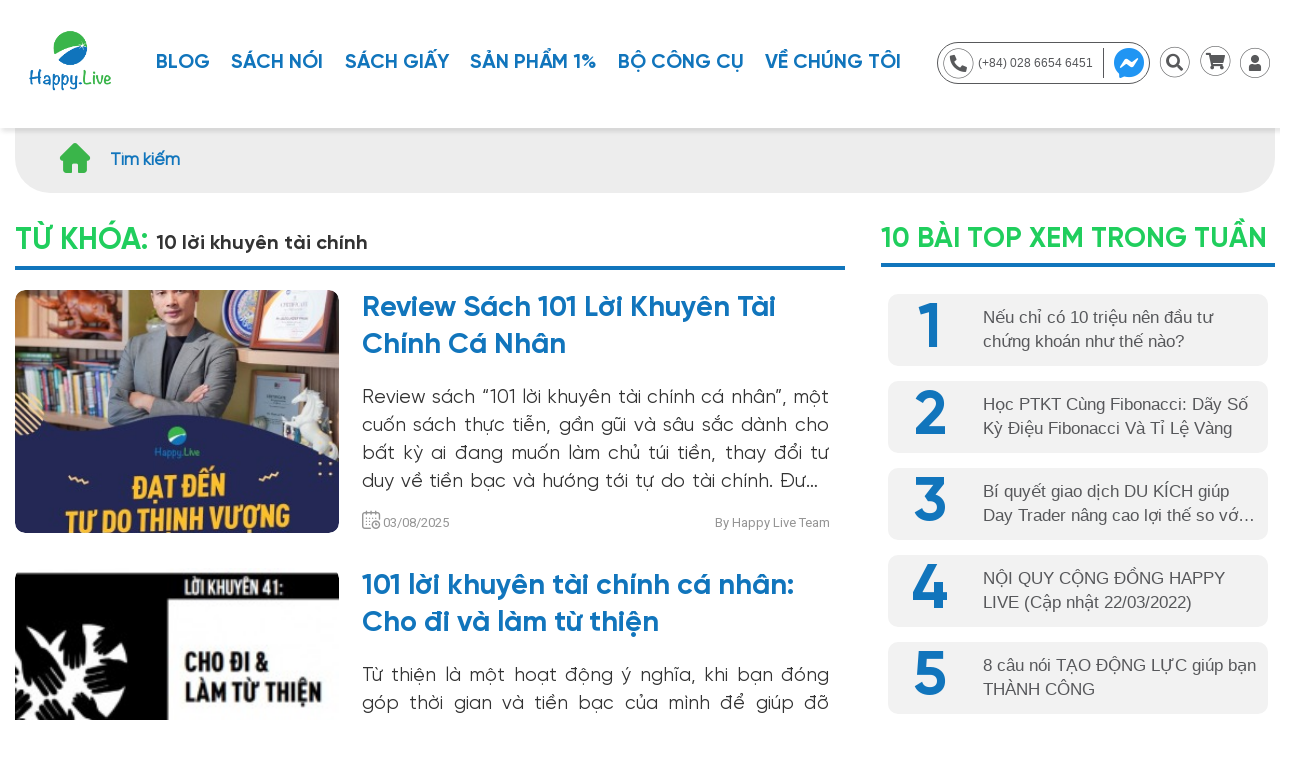

--- FILE ---
content_type: text/html; charset=UTF-8
request_url: https://happy.live/?s=10+l%E1%BB%9Di+khuy%C3%AAn+t%C3%A0i+ch%C3%ADnh
body_size: 11677
content:
<!DOCTYPE html>
<html dir="ltr" lang="en">
<head>
    <meta charset="utf-8">
    <meta http-equiv="X-UA-Compatible" content="IE=edge">
        <meta name="viewport" content="width=1290">
    <title>You searched for 10 lời khuyên tài chính - Happy Live</title>
    <meta name='robots' content='noindex, follow' />

	<!-- This site is optimized with the Yoast SEO plugin v16.8 - https://yoast.com/wordpress/plugins/seo/ -->
	<meta property="og:locale" content="vi_VN" />
	<meta property="og:type" content="article" />
	<meta property="og:title" content="You searched for 10 lời khuyên tài chính - Happy Live" />
	<meta property="og:url" content="https://happy.live/search/10 lời khuyên tài chính/" />
	<meta property="og:site_name" content="Happy Live" />
	<meta name="twitter:card" content="summary" />
	<meta name="twitter:title" content="You searched for 10 lời khuyên tài chính - Happy Live" />
	<script type="application/ld+json" class="yoast-schema-graph">{"@context":"https://schema.org","@graph":[{"@type":"WebSite","@id":"https://happy.live/#website","url":"https://happy.live/","name":"Happy Live","description":"&quot;M\u1ed9t cu\u1ed9c s\u1ed1ng h\u1ea1nh ph\u00fac kh\u1edfi \u0111i\u1ec3m t\u1eeb nh\u1eefng quy\u1ebft \u0111\u1ecbnh \u0111\u1ea7u t\u01b0 th\u00f4ng minh&quot; - Happy.Live","potentialAction":[{"@type":"SearchAction","target":{"@type":"EntryPoint","urlTemplate":"https://happy.live/?s={search_term_string}"},"query-input":"required name=search_term_string"}],"inLanguage":"vi"},{"@type":["CollectionPage","SearchResultsPage"],"@id":"#webpage","url":"","name":"You searched for 10 l\u1eddi khuy\u00ean t\u00e0i ch\u00ednh - Happy Live","isPartOf":{"@id":"https://happy.live/#website"},"breadcrumb":{"@id":"#breadcrumb"},"inLanguage":"vi","potentialAction":[{"@type":"ReadAction","target":[""]}]},{"@type":"BreadcrumbList","@id":"#breadcrumb","itemListElement":[{"@type":"ListItem","position":1,"name":"Trang ch\u1ee7","item":"https://happy.live/"},{"@type":"ListItem","position":2,"name":"B\u1ea1n \u0111\u00e3 t\u00ecm 10 l\u1eddi khuy\u00ean t\u00e0i ch\u00ednh"}]}]}</script>
	<!-- / Yoast SEO plugin. -->


<link rel='dns-prefetch' href='//s.w.org' />
<link rel="alternate" type="application/rss+xml" title="Dòng thông tin cho Happy Live &raquo; kết quả tìm kiếm &#8220;10 lời khuyên tài chính&#8221;" href="https://happy.live/search/10+l%E1%BB%9Di+khuy%C3%AAn+t%C3%A0i+ch%C3%ADnh/feed/rss2/" />
		<!-- This site uses the Google Analytics by ExactMetrics plugin v7.10.0 - Using Analytics tracking - https://www.exactmetrics.com/ -->
		<!-- Note: ExactMetrics is not currently configured on this site. The site owner needs to authenticate with Google Analytics in the ExactMetrics settings panel. -->
					<!-- No UA code set -->
				<!-- / Google Analytics by ExactMetrics -->
		<style id='woocommerce-inline-inline-css' type='text/css'>
.woocommerce form .form-row .required { visibility: visible; }
</style>
<link rel='stylesheet' id='wordpress-popular-posts-css-css'  href='https://happy.live/wp-content/plugins/wordpress-popular-posts/assets/css/wpp.css?ver=5.3.6' type='text/css' media='all' />
<link rel='stylesheet' id='theme-icon-css'  href='https://happy.live/wp-content/themes/happlive-2021/asset/libs/olicon/css/icons.css?ver=120501' type='text/css' media='all' />
<link rel='stylesheet' id='theme-libs-css'  href='https://happy.live/wp-content/themes/happlive-2021/asset/css/libs.css?ver=120501' type='text/css' media='all' />
<link rel='stylesheet' id='theme-css-css'  href='https://happy.live/wp-content/themes/happlive-2021/asset/css/style.css?ver=120501' type='text/css' media='all' />
<script type='application/json' id='wpp-json'>
{"sampling_active":0,"sampling_rate":100,"ajax_url":"https:\/\/happy.live\/wp-json\/wordpress-popular-posts\/v1\/popular-posts","ID":0,"token":"f26ed0ce1d","lang":0,"debug":0}
</script>
<script type='text/javascript' src='https://happy.live/wp-content/plugins/wordpress-popular-posts/assets/js/wpp.min.js?ver=5.3.6' id='wpp-js-js'></script>
<script type='text/javascript' src='https://happy.live/wp-content/themes/happlive-2021/asset/libs/jquery.js?ver=5.8.12' id='jquery-js'></script>
<link rel="https://api.w.org/" href="https://happy.live/wp-json/" /><link rel="EditURI" type="application/rsd+xml" title="RSD" href="https://happy.live/xmlrpc.php?rsd" />
<link rel="wlwmanifest" type="application/wlwmanifest+xml" href="https://happy.live/wp-includes/wlwmanifest.xml" /> 
<meta name="generator" content="WordPress 5.8.12" />
<meta name="generator" content="WooCommerce 5.5.4" />
<!-- organization Schema optimized by Schema Pro --><script type="application/ld+json">{"@context":"https:\/\/schema.org","@type":"organization","name":"happy.live","url":"https:\/\/happy.live"}</script><!-- / organization Schema optimized by Schema Pro --><!-- breadcrumb Schema optimized by Schema Pro --><script type="application/ld+json">{"@context":"https:\/\/schema.org","@type":"BreadcrumbList","itemListElement":[{"@type":"ListItem","position":1,"item":{"@id":"https:\/\/happy.live\/","name":"Home"}},{"@type":"ListItem","position":2,"item":{"@id":"https:\/\/happy.live\/?s=10 l\u1eddi khuy\u00ean t\u00e0i ch\u00ednh","name":"You searched for 10 l\u1eddi khuy\u00ean t\u00e0i ch\u00ednh"}}]}</script><!-- / breadcrumb Schema optimized by Schema Pro -->        <style>
            @-webkit-keyframes bgslide {
                from {
                    background-position-x: 0;
                }
                to {
                    background-position-x: -200%;
                }
            }

            @keyframes bgslide {
                    from {
                        background-position-x: 0;
                    }
                    to {
                        background-position-x: -200%;
                    }
            }

            .wpp-widget-placeholder {
                margin: 0 auto;
                width: 60px;
                height: 3px;
                background: #dd3737;
                background: -webkit-gradient(linear, left top, right top, from(#dd3737), color-stop(10%, #571313), to(#dd3737));
                background: linear-gradient(90deg, #dd3737 0%, #571313 10%, #dd3737 100%);
                background-size: 200% auto;
                border-radius: 3px;
                -webkit-animation: bgslide 1s infinite linear;
                animation: bgslide 1s infinite linear;
            }
        </style>
        	<noscript><style>.woocommerce-product-gallery{ opacity: 1 !important; }</style></noscript>
	<style type="text/css">.recentcomments a{display:inline !important;padding:0 !important;margin:0 !important;}</style><link rel="icon" href="https://happy.live/wp-content/uploads/2021/03/favicon-100x100.png" sizes="32x32" />
<link rel="icon" href="https://happy.live/wp-content/uploads/2021/03/favicon-215x215.png" sizes="192x192" />
<link rel="apple-touch-icon" href="https://happy.live/wp-content/uploads/2021/03/favicon-215x215.png" />
<meta name="msapplication-TileImage" content="https://happy.live/wp-content/uploads/2021/03/favicon.png" />
<!-- Facebook Pixel Code -->
<script type='text/javascript'>
!function(f,b,e,v,n,t,s){if(f.fbq)return;n=f.fbq=function(){n.callMethod?
n.callMethod.apply(n,arguments):n.queue.push(arguments)};if(!f._fbq)f._fbq=n;
n.push=n;n.loaded=!0;n.version='2.0';n.queue=[];t=b.createElement(e);t.async=!0;
t.src=v;s=b.getElementsByTagName(e)[0];s.parentNode.insertBefore(t,s)}(window,
document,'script','https://connect.facebook.net/en_US/fbevents.js');
</script>
<!-- End Facebook Pixel Code -->
<script type='text/javascript'>
  fbq('init', '422847334760051', {}, {
    "agent": "wordpress-5.8.2-3.0.5"
});
</script><script type='text/javascript'>
  fbq('track', 'PageView', []);
</script>
<!-- Facebook Pixel Code -->
<noscript>
<img height="1" width="1" style="display:none" alt="fbpx"
src="https://www.facebook.com/tr?id=422847334760051&ev=PageView&noscript=1" />
</noscript>
<!-- End Facebook Pixel Code -->
    <link rel="preconnect" href="https://fonts.googleapis.com">
<link rel="preconnect" href="https://fonts.gstatic.com" crossorigin>
<link href="https://fonts.googleapis.com/css2?family=Roboto:wght@400;700;900&display=swap" rel="stylesheet">
<style>
@font-face {
  font-family: 'Gilroy';
  src: url(https://happy.live/wp-content/themes/happlive-2021/asset/fonts/svn-gilroy/svn-gilroy.eot);
  src: url(https://happy.live/wp-content/themes/happlive-2021/asset/fonts/svn-gilroy/svn-gilroy.eot?#iefix) format('embedded-opentype'),
       url(https://happy.live/wp-content/themes/happlive-2021/asset/fonts/svn-gilroy/svn-gilroy.ttf)  format('truetype');
}
@font-face {
  font-family: 'Gilroy-heavy';
  src: url(https://happy.live/wp-content/themes/happlive-2021/asset/fonts/svn-gilroy/gilroyheavy.eot);
  src: url(https://happy.live/wp-content/themes/happlive-2021/asset/fonts/svn-gilroy/gilroyheavy.eot?#iefix) format('embedded-opentype'),
       url(https://happy.live/wp-content/themes/happlive-2021/asset/fonts/svn-gilroy/gilroyheavy.ttf)  format('truetype');
}
@font-face {
  font-family: 'Gilroy-bold';
  src: url(https://happy.live/wp-content/themes/happlive-2021/asset/fonts/svn-gilroy/SVN-GilroyBold.eot);
  src: url(https://happy.live/wp-content/themes/happlive-2021/asset/fonts/svn-gilroy/SVN-GilroyBold.eot?#iefix) format('embedded-opentype'),
       url(https://happy.live/wp-content/themes/happlive-2021/asset/fonts/svn-gilroy/SVN-GilroyBold.ttf)  format('truetype');
}
@font-face {
  font-family: 'Gilroy-medium';
  src: url(https://happy.live/wp-content/themes/happlive-2021/asset/fonts/svn-gilroy/SVN-GilroySemiBold.eot);
  src: url(https://happy.live/wp-content/themes/happlive-2021/asset/fonts/svn-gilroy/SVN-GilroySemiBold.eot?#iefix) format('embedded-opentype');
}
@font-face {
    font-family: 'SVN-Gilroy';
    src: url(https://happy.live/wp-content/themes/happlive-2021/asset/fonts/svn-gilroy/SVN-GilroyItalic.eot);
    src: url(https://happy.live/wp-content/themes/happlive-2021/asset/fonts/svn-gilroy/SVN-GilroyItalic.eot?#iefix) format('embedded-opentype'),
        url(https://happy.live/wp-content/themes/happlive-2021/asset/fonts/svn-gilroy/SVN-GilroyItalic.ttf) format('truetype');
    font-weight: normal;
    font-style: italic;
    font-display: swap;
}
</style>    <link rel="shortcut icon"
          href="https://happy.live/wp-content/themes/happlive-2021/asset/images/favicon.png"
          type="image/x-icon"/>
    <meta name="google-site-verification" content="Jx6M2HM2kXNn8ARQszmAjWfQesTz-nys2E52h2QHzgY" />
	<meta name="google-site-verification" content="NKCj6Lahj06li9hSjVHx3H_5Nqgs5uxHEqR9JflJEZA" />
   <!-- Global site tag (gtag.js) - Google Analytics -->
<script async src="https://www.googletagmanager.com/gtag/js?id=UA-75069586-1"></script>
<script>
  window.dataLayer = window.dataLayer || [];
  function gtag(){dataLayer.push(arguments);}
  gtag('js', new Date());

  gtag('config', 'UA-75069586-1');
</script>

    <!-- Google Tag Manager -->
    <script>(function(w,d,s,l,i){w[l]=w[l]||[];w[l].push({'gtm.start':
                new Date().getTime(),event:'gtm.js'});var f=d.getElementsByTagName(s)[0],
            j=d.createElement(s),dl=l!='dataLayer'?'&l='+l:'';j.async=true;j.src=
            'https://www.googletagmanager.com/gtm.js?id='+i+dl;f.parentNode.insertBefore(j,f);
        })(window,document,'script','dataLayer','GTM-MMJ975B');</script>
    <!-- End Google Tag Manager -->
</head>
<body>
<div class="layout pc_device ">
    <header id="app-header" data-start="#main">
    <div class="container">
        <div class="flex_row header_row">
            <div class="col_lf">
                <h1 class="logo"">
                    <a href="https://happy.live">
                        <img class="logo-img" src="https://happy.live/wp-content/themes/happlive-2021/asset/images/logo-header.jpg" alt="Happy Live"/>
                    </a>
                </h1>
            </div>
            <div class="col_ct">
                <nav id="nav">
    <header class="nav_hd flex_row">
        <div class="logo"">
            <a href="https://happy.live">
                <img class="logo-img" src="https://happy.live/wp-content/themes/happlive-2021/asset/images/logo-header.jpg" alt="Happy Live"/>
            </a>
        </div>
        <a href="#" class="sp btn_menu ico_menu close active" data-block="#nav">
    <span class="line line1"></span>
    <span class="line line2"></span>
    <span class="line line3"></span>
</a>    </header>
    <div class="search_nav sp">
        <form class="search_fr form highlight" action="https://happy.live/" method="get">
    <div class="ite_search">
        <span class="ico olico olico-search-circle"></span>
        <input type="text" name="s" value="10 lời khuyên tài chính" placeholder="Tìm kiếm">
    </div>
</form>
    </div>
    <ul id = "main-menu" class = "menu-lst"><li id="menu-item-135536" class="menu-item menu-item-type-post_type menu-item-object-page current_page_parent menu-item-has-children menu-item-135536"><a href="https://happy.live/blog/" id="pagename-blog">Blog</a>
<ul class="sub-menu">
	<li id="menu-item-135537" class="menu-item menu-item-type-taxonomy menu-item-object-category menu-item-has-children menu-item-135537"><a href="https://happy.live/danh-muc/dau-tu/" id="pagename-danh-muc-dau-tu">Đầu tư</a>
	<ul class="sub-menu">
		<li id="menu-item-135538" class="menu-item menu-item-type-taxonomy menu-item-object-category menu-item-135538"><a href="https://happy.live/danh-muc/dau-tu/dau-tu-ca-nhan/" id="pagename-danh-muc-dau-tu-dau-tu-ca-nhan">Đầu tư cá nhân</a></li>
		<li id="menu-item-135546" class="menu-item menu-item-type-taxonomy menu-item-object-category menu-item-135546"><a href="https://happy.live/danh-muc/dau-tu/dau-tu-cho-con-cai/" id="pagename-danh-muc-dau-tu-dau-tu-cho-con-cai">Tâm sự đầu tư</a></li>
		<li id="menu-item-135539" class="menu-item menu-item-type-taxonomy menu-item-object-category menu-item-135539"><a href="https://happy.live/danh-muc/dau-tu/thu-thuat-dau-tu/" id="pagename-danh-muc-dau-tu-thu-thuat-dau-tu">Thủ thuật đầu tư</a></li>
	</ul>
</li>
	<li id="menu-item-135543" class="menu-item menu-item-type-taxonomy menu-item-object-category menu-item-has-children menu-item-135543"><a href="https://happy.live/danh-muc/kinh-doanh/" id="pagename-danh-muc-kinh-doanh">Kinh Doanh</a>
	<ul class="sub-menu">
		<li id="menu-item-135545" class="menu-item menu-item-type-taxonomy menu-item-object-category menu-item-135545"><a href="https://happy.live/danh-muc/kinh-doanh/cau-chuyen-kinh-doanh-thanh-cong/" id="pagename-danh-muc-kinh-doanh-cau-chuyen-kinh-doanh-thanh-cong">Câu chuyện kinh doanh</a></li>
		<li id="menu-item-135544" class="menu-item menu-item-type-taxonomy menu-item-object-category menu-item-135544"><a href="https://happy.live/danh-muc/kinh-doanh/marketing/" id="pagename-danh-muc-kinh-doanh-marketing">Kiến thức kinh doanh</a></li>
		<li id="menu-item-135548" class="menu-item menu-item-type-taxonomy menu-item-object-category menu-item-135548"><a href="https://happy.live/danh-muc/kinh-doanh/quan-tri-doanh-nghiep/" id="pagename-danh-muc-kinh-doanh-quan-tri-doanh-nghiep">Quản trị doanh nghiệp</a></li>
	</ul>
</li>
	<li id="menu-item-135540" class="menu-item menu-item-type-taxonomy menu-item-object-category menu-item-has-children menu-item-135540"><a href="https://happy.live/danh-muc/duong-toi-thanh-cong/" id="pagename-danh-muc-duong-toi-thanh-cong">Đường tới thành công</a>
	<ul class="sub-menu">
		<li id="menu-item-135541" class="menu-item menu-item-type-taxonomy menu-item-object-category menu-item-135541"><a href="https://happy.live/danh-muc/duong-toi-thanh-cong/bai-hoc-thanh-cong/" id="pagename-danh-muc-duong-toi-thanh-cong-bai-hoc-thanh-cong">Bài học thành công</a></li>
		<li id="menu-item-135542" class="menu-item menu-item-type-taxonomy menu-item-object-category menu-item-135542"><a href="https://happy.live/danh-muc/duong-toi-thanh-cong/cam-hung/" id="pagename-danh-muc-duong-toi-thanh-cong-cam-hung">Cảm hứng</a></li>
	</ul>
</li>
</ul>
</li>
<li id="menu-item-135549" class="menu-item menu-item-type-custom menu-item-object-custom menu-item-135549"><a href="https://happy.live/sach-noi/" id="pagename-sach-noi">SÁCH NÓI</a></li>
<li id="menu-item-135550" class="menu-item menu-item-type-custom menu-item-object-custom menu-item-has-children menu-item-135550"><a target="_blank" href="https://shop.happy.live/">SÁCH GIẤY</a>
<ul class="sub-menu">
	<li id="menu-item-135559" class="menu-item menu-item-type-custom menu-item-object-custom menu-item-135559"><a target="_blank" href="https://shop.happy.live/collections/sach-dau-tu">Sách đầu tư</a></li>
	<li id="menu-item-135560" class="menu-item menu-item-type-custom menu-item-object-custom menu-item-135560"><a target="_blank" href="https://shop.happy.live/collections/kinh-doanh-marketing">Sách kinh doanh</a></li>
	<li id="menu-item-135561" class="menu-item menu-item-type-custom menu-item-object-custom menu-item-135561"><a target="_blank" href="https://shop.happy.live/collections/sach-phat-trien-ban-than">Sách phát triển bản thân</a></li>
</ul>
</li>
<li id="menu-item-135562" class="menu-item menu-item-type-custom menu-item-object-custom menu-item-135562"><a target="_blank" href="https://shop.happy.live/collections/san-pham-1-viet-nam">Sản Phẩm 1%</a></li>
<li id="menu-item-135554" class="menu-item menu-item-type-custom menu-item-object-custom menu-item-has-children menu-item-135554"><a href="#">BỘ CÔNG CỤ</a>
<ul class="sub-menu">
	<li id="menu-item-135555" class="menu-item menu-item-type-custom menu-item-object-custom menu-item-135555"><a href="https://happy.live/resourse-tool/" id="pagename-resourse-tool">Resource tool</a></li>
	<li id="menu-item-135557" class="menu-item menu-item-type-custom menu-item-object-custom menu-item-135557"><a href="https://happy.live/tra-cuu-thuat-ngu/" id="pagename-tra-cuu-thuat-ngu">Tra cứu thuật ngữ</a></li>
	<li id="menu-item-135556" class="menu-item menu-item-type-custom menu-item-object-custom menu-item-135556"><a target="_blank" href="https://kungfustockspro.live/">Kungfu Stocks Pro</a></li>
</ul>
</li>
<li id="menu-item-135558" class="menu-item menu-item-type-post_type menu-item-object-page menu-item-135558"><a href="https://happy.live/about-us/" id="pagename-about-us">Về chúng tôi</a></li>
</ul></nav>            </div>
            <div class="col_rt">
                <div class="info_header flex_row">
    <div class="item bor_contact flex_row">
        <a href="tel:+84 028 6654 6451" class="ico_lnk gray txt ico_tel">
            <span class="ico olico olico-call-circle"></span><span class="pc">(+84) 028 6654 6451</span>
        </a>
        <a href="https://m.me/happy.live.invest" target="_blank" class="ico_lnk">
            <span class="ico olico olico-messenger"></span>
        </a>
    </div>
    <a href="#" class="pc item ico_lnk olToggleFocus" id="search-ico" data-block="#pop-search">
        <span class="ico olico olico-search-circle"></span>
    </a>
    <div class="item cart_hd">
    <a href="https://happy.live/gio-hang/" class="ico_lnk cart_counter unlink" id="cart-ico">
        <span class="ico olico olico-cart-circle"></span>
        <span class="counter cartCountNumber">0</span>
    </a>
    <div class="notice info">
        <span class="ico"><span class="olico olico-close"></span></span>
        <span>Thêm sản phẩm vào giỏ hàng thành công!</span>
    </div>
</div>
        <a href="#login-popup" class="item ico_lnk" id="user-ico">
        <span class="ico olico olico-user-circle"></span>
    </a>
        <a href="#" class="sp btn_menu ico_menu " data-block="#nav">
    <span class="line line1"></span>
    <span class="line line2"></span>
    <span class="line line3"></span>
</a></div>            </div>
        </div>
    </div>
    <div class="pop-search" id="pop-search">
    <div class="container">
        <form class="search_fr form " action="https://happy.live/" method="get">
    <div class="ite_search">
        <span class="ico olico olico-search-circle"></span>
        <input type="text" name="s" value="10 lời khuyên tài chính" placeholder="Tìm kiếm">
    </div>
</form>
    </div>
</div></header>    <main id="main"><nav class="breadcrumb top_shadow" id="page-breadcrumb">
    <div class="container slider_scroll">
        <ul class="flex brc_lst general">
            <li>
                <a href="https://happy.live/">
                    <span class="ico olico olico-home"></span>
                </a>
            </li>
            <li>
                <span class="active">Tìm kiếm</span>
            </li>
        </ul>
    </div>
</nav>
    <section class="wr archive" id="search-page">
        <div class="container">
            <div class="flex_row col_page cate_page">
                <div class="col_lf">
                    <header class="wr_hd archive_hd">
                        <h2 class="wr_tit">
                            <span>Từ khóa:</span>
                            <span class="sm_txt">10 lời khuyên tài chính</span>
                        </h2>
                    </header>
                    <div class="wr_ct">
                                                    <div class="news_lst archive_posts">
                                                                    <div class="ite_col custom-mg">
                                        <article class="hoz_news flex_row ">
    <div class="col_lf">
        <a href="https://happy.live/review-sach-101-loi-khuyen-tai-chinh-ca-nhan-de-ap-dung/" class="hv_image hoz_news-fig">
            <figure class="fig fig4_3">
                <img width="300" height="300" src="https://happy.live/wp-content/uploads/2025/08/review-sach-101-loi-khuyen-tai-chinh-ca-nhan-de-ap-dung-4-1-300x300.jpg" class="fig_img wp-post-image" alt="101 Lời Khuyên Tài Chính Cá Nhân – Cuốn Sách Bạn Nên Có" loading="lazy" srcset="https://happy.live/wp-content/uploads/2025/08/review-sach-101-loi-khuyen-tai-chinh-ca-nhan-de-ap-dung-4-1-300x300.jpg 300w, https://happy.live/wp-content/uploads/2025/08/review-sach-101-loi-khuyen-tai-chinh-ca-nhan-de-ap-dung-4-1-768x768.jpg 768w, https://happy.live/wp-content/uploads/2025/08/review-sach-101-loi-khuyen-tai-chinh-ca-nhan-de-ap-dung-4-1-150x150.jpg 150w, https://happy.live/wp-content/uploads/2025/08/review-sach-101-loi-khuyen-tai-chinh-ca-nhan-de-ap-dung-4-1-215x215.jpg 215w, https://happy.live/wp-content/uploads/2025/08/review-sach-101-loi-khuyen-tai-chinh-ca-nhan-de-ap-dung-4-1-100x100.jpg 100w, https://happy.live/wp-content/uploads/2025/08/review-sach-101-loi-khuyen-tai-chinh-ca-nhan-de-ap-dung-4-1.jpg 900w" sizes="(max-width: 300px) 100vw, 300px" />            </figure>
        </a>
    </div>
    <div class="col_rt hoz_news-ct tn-custom-content">
        <h3 class="tit upper">
            <a href="https://happy.live/review-sach-101-loi-khuyen-tai-chinh-ca-nhan-de-ap-dung/" class="lnk txt_line_2">Review Sách 101 Lời Khuyên Tài Chính Cá Nhân</a>
        </h3>
        <p class="desc al_jus txt_line_4">Review sách “101 lời khuyên tài chính cá nhân”, một cuốn sách thực tiễn, gần gũi và sâu sắc dành cho bất kỳ ai đang muốn làm chủ túi tiền, thay đổi tư duy về tiền bạc và hướng tới tự do tài chính. Được viết bởi Thái Phạm, tác giả của Thiết kế cuộc đời thịnh vượng, cuốn sách này giống như một bản đồ định hướng tài chính từ con số 0, giúp bạn từng bước xây dựng sự thịnh vượng cho bản thân và gia đình.</p>
        <div class="flex_row meta author_info">
            <span class="item date">
                <span class="ico olico olico-date"></span>
                <span>03/08/2025</span>
            </span>
            <span class="item author">By Happy Live Team</span>
        </div>
    </div>
</article>                                    </div>
                                                                    <div class="ite_col custom-mg">
                                        <article class="hoz_news flex_row ">
    <div class="col_lf">
        <a href="https://happy.live/101-loi-khuyen-tai-chinh-ca-nhan-cho-di-va-lam-tu-thien/" class="hv_image hoz_news-fig">
            <figure class="fig fig4_3">
                <img width="300" height="152" src="https://happy.live/wp-content/uploads/2023/05/101-loi-khuyen-tai-chinh-ca-nhan-cho-di-va-lam-tu-thien-happy-live-300x152.jpg" class="fig_img wp-post-image" alt="101 lời khuyên tài chính cá nhân: Cho đi và làm từ thiện - Happy Live" loading="lazy" srcset="https://happy.live/wp-content/uploads/2023/05/101-loi-khuyen-tai-chinh-ca-nhan-cho-di-va-lam-tu-thien-happy-live-300x152.jpg 300w, https://happy.live/wp-content/uploads/2023/05/101-loi-khuyen-tai-chinh-ca-nhan-cho-di-va-lam-tu-thien-happy-live-215x109.jpg 215w, https://happy.live/wp-content/uploads/2023/05/101-loi-khuyen-tai-chinh-ca-nhan-cho-di-va-lam-tu-thien-happy-live.jpg 633w" sizes="(max-width: 300px) 100vw, 300px" />            </figure>
        </a>
    </div>
    <div class="col_rt hoz_news-ct tn-custom-content">
        <h3 class="tit upper">
            <a href="https://happy.live/101-loi-khuyen-tai-chinh-ca-nhan-cho-di-va-lam-tu-thien/" class="lnk txt_line_2">101 lời khuyên tài chính cá nhân: Cho đi và làm từ thiện</a>
        </h3>
        <p class="desc al_jus txt_line_4">Từ thiện là một hoạt động ý nghĩa, khi bạn đóng góp thời gian và tiền bạc của mình để giúp đỡ những người có hoàn cảnh khó khăn. Đó là điều đúng đắn, một hoạt động nên làm.</p>
        <div class="flex_row meta author_info">
            <span class="item date">
                <span class="ico olico olico-date"></span>
                <span>02/06/2024</span>
            </span>
            <span class="item author">By Happy Live Team</span>
        </div>
    </div>
</article>                                    </div>
                                                                    <div class="ite_col custom-mg">
                                        <article class="hoz_news flex_row ">
    <div class="col_lf">
        <a href="https://happy.live/nocach-manh-dan-doi-mat-va-tim-loi-thoat/" class="hv_image hoz_news-fig">
            <figure class="fig fig4_3">
                <img width="300" height="300" src="https://happy.live/wp-content/uploads/2024/05/tim-loi-thoat-no-300x300.jpeg" class="fig_img wp-post-image" alt="" loading="lazy" srcset="https://happy.live/wp-content/uploads/2024/05/tim-loi-thoat-no-300x300.jpeg 300w, https://happy.live/wp-content/uploads/2024/05/tim-loi-thoat-no-768x768.jpeg 768w, https://happy.live/wp-content/uploads/2024/05/tim-loi-thoat-no-150x150.jpeg 150w, https://happy.live/wp-content/uploads/2024/05/tim-loi-thoat-no-215x215.jpeg 215w, https://happy.live/wp-content/uploads/2024/05/tim-loi-thoat-no-100x100.jpeg 100w, https://happy.live/wp-content/uploads/2024/05/tim-loi-thoat-no.jpeg 1024w" sizes="(max-width: 300px) 100vw, 300px" />            </figure>
        </a>
    </div>
    <div class="col_rt hoz_news-ct tn-custom-content">
        <h3 class="tit upper">
            <a href="https://happy.live/nocach-manh-dan-doi-mat-va-tim-loi-thoat/" class="lnk txt_line_2">Nợ: Cách mạnh dạn đối mặt và tìm lối thoát &#8211; 101 lời khuyên tài chính cá nhân từ Thái Phạm</a>
        </h3>
        <p class="desc al_jus txt_line_4">Không ai muốn phải đối mặt với nợ, nhưng đôi khi vấn đề này lại vượt qua khả năng kiểm soát của chúng ta. Mất việc, một bệnh tật bất ngờ hay thậm chí là việc chi tiêu quá đà đều có thể khiến chúng ta rơi vào tình trạng nợ nần. Những áp lực về nợ sẽ giúp chúng ta tìm kiếm cơ hội và giải pháp tốt hơn để giải quyết vấn đề, nhưng bên cạnh đó cũng sẽ là áp lực vô hình nếu bạn vẫn chưa đủ khả năng trả nợ.</p>
        <div class="flex_row meta author_info">
            <span class="item date">
                <span class="ico olico olico-date"></span>
                <span>30/05/2024</span>
            </span>
            <span class="item author">By Happy Live Team</span>
        </div>
    </div>
</article>                                    </div>
                                                                    <div class="ite_col custom-mg">
                                        <article class="hoz_news flex_row ">
    <div class="col_lf">
        <a href="https://happy.live/101-loi-khuyen-tai-chinh-day-tre-ve-tien-bac-nhu-the-nao/" class="hv_image hoz_news-fig">
            <figure class="fig fig4_3">
                <img width="300" height="188" src="https://happy.live/wp-content/uploads/2023/08/101-loi-khuyen-tai-chinh-day-tre-ve-tien-bac-nhu-the-nao-happy-live-0-300x188.jpg" class="fig_img wp-post-image" alt="101 Lời khuyên tài chính: Dạy trẻ về tiền bạc như thế nào?" loading="lazy" srcset="https://happy.live/wp-content/uploads/2023/08/101-loi-khuyen-tai-chinh-day-tre-ve-tien-bac-nhu-the-nao-happy-live-0-300x188.jpg 300w, https://happy.live/wp-content/uploads/2023/08/101-loi-khuyen-tai-chinh-day-tre-ve-tien-bac-nhu-the-nao-happy-live-0-768x480.jpg 768w, https://happy.live/wp-content/uploads/2023/08/101-loi-khuyen-tai-chinh-day-tre-ve-tien-bac-nhu-the-nao-happy-live-0-215x134.jpg 215w, https://happy.live/wp-content/uploads/2023/08/101-loi-khuyen-tai-chinh-day-tre-ve-tien-bac-nhu-the-nao-happy-live-0.jpg 1080w" sizes="(max-width: 300px) 100vw, 300px" />            </figure>
        </a>
    </div>
    <div class="col_rt hoz_news-ct tn-custom-content">
        <h3 class="tit upper">
            <a href="https://happy.live/101-loi-khuyen-tai-chinh-day-tre-ve-tien-bac-nhu-the-nao/" class="lnk txt_line_2">101 Lời khuyên tài chính: Dạy trẻ về tiền bạc như thế nào?</a>
        </h3>
        <p class="desc al_jus txt_line_4">Ngày nay trẻ con quá dễ có 1 món đồ chơi hay bất cứ điều gì trẻ muốn. nhưng không được dạy tại sao có. Điều này làm trẻ có một khái niệm sai về tiền khi trẻ thực sự bắt đầu sử dụng tiền. Vậy bậc cha mẹ nên giáo dục về tiền bạc cho con cái như thế nào?</p>
        <div class="flex_row meta author_info">
            <span class="item date">
                <span class="ico olico olico-date"></span>
                <span>14/05/2024</span>
            </span>
            <span class="item author">By Happy Live Team</span>
        </div>
    </div>
</article>                                    </div>
                                                                    <div class="ite_col custom-mg">
                                        <article class="hoz_news flex_row ">
    <div class="col_lf">
        <a href="https://happy.live/101-loi-khuyen-tai-chinh-ca-nhan-phuong-phap-6-hu-chi-tieu/" class="hv_image hoz_news-fig">
            <figure class="fig fig4_3">
                <img width="300" height="249" src="https://happy.live/wp-content/uploads/2023/03/101-loi-khuyen-tai-chinh-ca-nhan-phuong-phap-6-hu-chi-tieu-happy-live-300x249.jpg" class="fig_img wp-post-image" alt="" loading="lazy" srcset="https://happy.live/wp-content/uploads/2023/03/101-loi-khuyen-tai-chinh-ca-nhan-phuong-phap-6-hu-chi-tieu-happy-live-300x249.jpg 300w, https://happy.live/wp-content/uploads/2023/03/101-loi-khuyen-tai-chinh-ca-nhan-phuong-phap-6-hu-chi-tieu-happy-live-215x179.jpg 215w, https://happy.live/wp-content/uploads/2023/03/101-loi-khuyen-tai-chinh-ca-nhan-phuong-phap-6-hu-chi-tieu-happy-live.jpg 497w" sizes="(max-width: 300px) 100vw, 300px" />            </figure>
        </a>
    </div>
    <div class="col_rt hoz_news-ct tn-custom-content">
        <h3 class="tit upper">
            <a href="https://happy.live/101-loi-khuyen-tai-chinh-ca-nhan-phuong-phap-6-hu-chi-tieu/" class="lnk txt_line_2">101 lời khuyên tài chính cá nhân: Phương pháp 6 hũ chi tiêu</a>
        </h3>
        <p class="desc al_jus txt_line_4">Quản lý tài chính cá nhân bằng phương pháp 6 chiếc hũ là một công thức nổi tiếng khắp thế giới mà những người thành công đều đã áp dụng.</p>
        <div class="flex_row meta author_info">
            <span class="item date">
                <span class="ico olico olico-date"></span>
                <span>01/03/2024</span>
            </span>
            <span class="item author">By Happy Live Team</span>
        </div>
    </div>
</article>                                    </div>
                                                                    <div class="ite_col custom-mg">
                                        <article class="hoz_news flex_row ">
    <div class="col_lf">
        <a href="https://happy.live/101-loi-khuyen-tai-chinh-ca-nhan-tu-thai-pham-luong-7-trieu-chi-tieu-the-nao/" class="hv_image hoz_news-fig">
            <figure class="fig fig4_3">
                <img width="300" height="200" src="https://happy.live/wp-content/uploads/2023/05/101-loi-khuyen-TCCN--300x200.jpg" class="fig_img wp-post-image" alt="" loading="lazy" srcset="https://happy.live/wp-content/uploads/2023/05/101-loi-khuyen-TCCN--300x200.jpg 300w, https://happy.live/wp-content/uploads/2023/05/101-loi-khuyen-TCCN--768x512.jpg 768w, https://happy.live/wp-content/uploads/2023/05/101-loi-khuyen-TCCN--1260x840.jpg 1260w, https://happy.live/wp-content/uploads/2023/05/101-loi-khuyen-TCCN--1536x1024.jpg 1536w, https://happy.live/wp-content/uploads/2023/05/101-loi-khuyen-TCCN--215x143.jpg 215w, https://happy.live/wp-content/uploads/2023/05/101-loi-khuyen-TCCN-.jpg 2000w" sizes="(max-width: 300px) 100vw, 300px" />            </figure>
        </a>
    </div>
    <div class="col_rt hoz_news-ct tn-custom-content">
        <h3 class="tit upper">
            <a href="https://happy.live/101-loi-khuyen-tai-chinh-ca-nhan-tu-thai-pham-luong-7-trieu-chi-tieu-the-nao/" class="lnk txt_line_2">101 lời khuyên tài chính cá nhân từ Thái Phạm: Lương 7 triệu chi tiêu thế nào?</a>
        </h3>
        <p class="desc al_jus txt_line_4">Có rất nhiều bạn trẻ trăn trở không biết bản thân nên kiếm tiền trước hay đầu tư cho bản thân trước? Đặc biệt là với người có mức lương tương đối thấp, thông qua cuốn sách 101 lời khuyên tài chính cá nhân từ Thái Phạm, tác giả sẽ giúp mọi người có thêm những lời khuyên hữu ích, bớt đi thời gian loay hoay để tìm giải pháp cho những vấn đề mà nếu có sự chuẩn bị, chúng ta sẽ không mắc phải. </p>
        <div class="flex_row meta author_info">
            <span class="item date">
                <span class="ico olico olico-date"></span>
                <span>29/02/2024</span>
            </span>
            <span class="item author">By Happy Live Team</span>
        </div>
    </div>
</article>                                    </div>
                                                                    <div class="ite_col custom-mg">
                                        <article class="hoz_news flex_row ">
    <div class="col_lf">
        <a href="https://happy.live/101-loi-khuyen-tai-chinh-lai-kep-can-thoi-gian-nhung-thoi-gian-khong-cho-ban/" class="hv_image hoz_news-fig">
            <figure class="fig fig4_3">
                <img width="300" height="188" src="https://happy.live/wp-content/uploads/2023/10/101-loi-khuyen-tai-chinh-lai-kep-can-thoi-gian-nhung-thoi-gian-khong-cho-ban-happy-live-300x188.webp" class="fig_img wp-post-image" alt="101 lời khuyên tài chính: Lãi kép cần thời gian nhưng thời gian không chờ bạn" loading="lazy" srcset="https://happy.live/wp-content/uploads/2023/10/101-loi-khuyen-tai-chinh-lai-kep-can-thoi-gian-nhung-thoi-gian-khong-cho-ban-happy-live-300x188.webp 300w, https://happy.live/wp-content/uploads/2023/10/101-loi-khuyen-tai-chinh-lai-kep-can-thoi-gian-nhung-thoi-gian-khong-cho-ban-happy-live-215x134.webp 215w, https://happy.live/wp-content/uploads/2023/10/101-loi-khuyen-tai-chinh-lai-kep-can-thoi-gian-nhung-thoi-gian-khong-cho-ban-happy-live.webp 640w" sizes="(max-width: 300px) 100vw, 300px" />            </figure>
        </a>
    </div>
    <div class="col_rt hoz_news-ct tn-custom-content">
        <h3 class="tit upper">
            <a href="https://happy.live/101-loi-khuyen-tai-chinh-lai-kep-can-thoi-gian-nhung-thoi-gian-khong-cho-ban/" class="lnk txt_line_2">101 lời khuyên tài chính: Lãi kép cần thời gian nhưng thời gian không chờ bạn</a>
        </h3>
        <p class="desc al_jus txt_line_4">Nhờ sức mạnh của lãi kép, nếu đầu tư càng sớm, tài sản sẽ lớn hơn gấp nhiều lần những ai bắt đầu muộn.</p>
        <div class="flex_row meta author_info">
            <span class="item date">
                <span class="ico olico olico-date"></span>
                <span>28/10/2023</span>
            </span>
            <span class="item author">By Happy Live Team</span>
        </div>
    </div>
</article>                                    </div>
                                                                    <div class="ite_col custom-mg">
                                        <article class="hoz_news flex_row ">
    <div class="col_lf">
        <a href="https://happy.live/101-loi-khuyen-tai-chinh-nhung-meo-nho-cho-hanh-phuc-tai-chinh-cua-ban/" class="hv_image hoz_news-fig">
            <figure class="fig fig4_3">
                <img width="300" height="200" src="https://happy.live/wp-content/uploads/2023/07/101-loi-khuyen-tai-chinh-nhung-meo-nho-cho-hanh-phuc-tai-chinh-cua-ban-happy-live-1-300x200.jpg" class="fig_img wp-post-image" alt="101 Lời khuyên tài chính: Những mẹo nhỏ cho hạnh phúc tài chính của bạn" loading="lazy" srcset="https://happy.live/wp-content/uploads/2023/07/101-loi-khuyen-tai-chinh-nhung-meo-nho-cho-hanh-phuc-tai-chinh-cua-ban-happy-live-1-300x200.jpg 300w, https://happy.live/wp-content/uploads/2023/07/101-loi-khuyen-tai-chinh-nhung-meo-nho-cho-hanh-phuc-tai-chinh-cua-ban-happy-live-1-215x143.jpg 215w, https://happy.live/wp-content/uploads/2023/07/101-loi-khuyen-tai-chinh-nhung-meo-nho-cho-hanh-phuc-tai-chinh-cua-ban-happy-live-1.jpg 500w" sizes="(max-width: 300px) 100vw, 300px" />            </figure>
        </a>
    </div>
    <div class="col_rt hoz_news-ct tn-custom-content">
        <h3 class="tit upper">
            <a href="https://happy.live/101-loi-khuyen-tai-chinh-nhung-meo-nho-cho-hanh-phuc-tai-chinh-cua-ban/" class="lnk txt_line_2">101 Lời khuyên tài chính: Những mẹo nhỏ cho hạnh phúc tài chính của bạn</a>
        </h3>
        <p class="desc al_jus txt_line_4">Hạnh phúc tài chính trong hôn nhân từng được xem là chủ đề khó mở lời của nhiều cặp đôi. Để tiền bạc không ảnh hưởng tiêu cực đến hạnh phúc gia đình, cả vợ và chồng cần thẳng thắn chia sẻ rõ ràng, đồng thời nên biết thêm nhiều mẹo quản lý tài chính sau kết hôn nhé!</p>
        <div class="flex_row meta author_info">
            <span class="item date">
                <span class="ico olico olico-date"></span>
                <span>21/07/2023</span>
            </span>
            <span class="item author">By Happy Live Team</span>
        </div>
    </div>
</article>                                    </div>
                                                            </div>
                        <div class="pagination ">
    <ul class='page-numbers'>
	<li><span aria-current="page" class="page-numbers current">1</span></li>
	<li><a class="page-numbers" href="https://happy.live/page/2/?s=10+l%E1%BB%9Di+khuy%C3%AAn+t%C3%A0i+ch%C3%ADnh">2</a></li>
	<li><a class="page-numbers" href="https://happy.live/page/3/?s=10+l%E1%BB%9Di+khuy%C3%AAn+t%C3%A0i+ch%C3%ADnh">3</a></li>
	<li><span class="page-numbers dots">&hellip;</span></li>
	<li><a class="page-numbers" href="https://happy.live/page/6/?s=10+l%E1%BB%9Di+khuy%C3%AAn+t%C3%A0i+ch%C3%ADnh">6</a></li>
	<li><a class="next page-numbers" href="https://happy.live/page/2/?s=10+l%E1%BB%9Di+khuy%C3%AAn+t%C3%A0i+ch%C3%ADnh"><span>&gt;&gt;</span></a></li>
</ul>
</div>                                            </div>
                </div>
                <div class="col_rt">
                    <aside class="sidebar" id="archive-sidebar">
    <div class="wid most_view_wid" id="most-view-post-wid">
    <h3 class="wid-tit">10 BÀI TOP XEM TRONG TUẦN</h3>
    <div class="wid-ct defer_bl appDeferContent"
         data-url="https://happy.live/wp-admin/admin-ajax.php?action=most_view_posts&per_page=10"
    ></div>
</div></aside>
                </div>
            </div>
    </section>
</main>
<footer id="app-footer">
    <div class="container">
        <div class="flex_row footer_row">
            <div class="col_lf">
                <h5 class="ft_tit">THÔNG TIN LIÊN HỆ</h5>
                <p class="ico_txt">
                    <span class="ico olico olico-info"></span>
                    <span>Công ty TNHH Happy Live<br />
Giấy phép 0313659986 do sở KHDT TP.Hồ Chí Minh<br />
Cấp lần đầu ngày 24/02/2016<br />
Người đại diện: Bà Trần Thị Mai Anh</span>
                </p>
                <p class="ico_txt">
                    <span class="ico olico olico-place"></span>
                    <span>Số 132 đường Võ Thị Đặng, Phường Tân Mỹ, Thành phố Hồ Chí Minh, Việt Nam</span>
                </p>
                <p class="ico_txt">
                    <span class="small ico olico olico-mail"></span>
                                        <span>
                        <a href="mailto:hotro@happy.live">hotro@happy.live</a>
                    </span>
                </p>
                <p class="ico_txt">
                    <span class="small ico olico olico-call"></span>
                                        <span>
                        <a href="tel:+84 028 6654 6451" class="tel">(+84) 028 6654 6451</a>
                    </span>
                </p>
            </div>
            <div class="col_ct">
                <h5 class="ft_tit">Theo dõi chúng tôi tại</h5>
                <div class="flex_row ft_social_row">
                    <div class="col_lf">
                        <a href="https://happy.live/foundation" class="landing_page img_txt">
                            <img src="https://happy.live/wp-content/themes/happlive-2021/asset/images/landingpage-logo.png">
                            <span class="txt">
                                HAPPY LIVE <br>FOUNDATION
                            </span>
                        </a>
                    </div>
                    <div class="col_rt">
                        <div class="social_lst flex">
                                                        <a href="https://happy.live/feed/" class="item ico_lnk" target="_blank">
                                <span class="dashicons dashicons-rss"></span>
                            </a>
                            <a href="https://www.facebook.com/happy.live.invest/" class="item ico_lnk" target="_blank">
                                <span class="ico olico olico-facebook"></span>
                            </a>
                            <a href="" class="item ico_lnk" target="_blank">
                                <span class="ico olico olico-instagram"></span>
                            </a>
                            <a href="" class="item ico_lnk" target="_blank">
                                <span class="ico olico olico-twitter"></span>
                            </a>
                            <a href="https://www.youtube.com/channel/UCGxpaaT3V3hztKDppity_GA" class="item ico_lnk" target="_blank">
                                <span class="ico olico olico-youtube"></span>
                            </a>
                        </div>
                    </div>
                </div>
                <form action="https://happy.live/wp-admin/admin-ajax.php" id="ft-newsletters" class="notice_fr newsletter">
    <input type="hidden" id="_wpnonce" name="_wpnonce" value="522bede5f8" /><input type="hidden" name="_wp_http_referer" value="/?s=10+l%E1%BB%9Di+khuy%C3%AAn+t%C3%A0i+ch%C3%ADnh" />    <input type="hidden" name="action" value="newsletter_subscriber">
    <input type="hidden" name="form_id" value="2">
    <div class="newsletter_ct">
        <h6 class="tit">Nhận thông tin khuyến mãi</h6>
        <div class="flex_row row">
            <div class="col_lf">
                <div class="fr_row">
                    <input type="text" name="name" placeholder="Tên của bạn" required/>
                </div>
                <div class="fr_row">
                    <input type="email" name="email" placeholder="Nhập email của bạn" required/>
                </div>

            </div>
            <button type="submit" class="bt bt_main_2">Gửi</button>
        </div>
    </div>
</form>            </div>
            <div class="col_rt flex">
                <h5 class="ft_tit">Chính sách quy định</h5>
                <ul id = "footer-menu" class = "ft_pages"><li id="menu-item-105355" class="menu-item menu-item-type-custom menu-item-object-custom menu-item-105355"><a href="https://happy.live/thong-tin-chinh-sach/" id="pagename-thong-tin-chinh-sach">Thông tin chính sách</a></li>
<li id="menu-item-105356" class="menu-item menu-item-type-custom menu-item-object-custom menu-item-105356"><a href="https://happy.live/thong-tin-chinh-sach#huong-dan-thanh-toan" id="pagename-thong-tin-chinh-sach_huong-dan-thanh-toan">Quy định và hình thức thanh toán</a></li>
<li id="menu-item-105354" class="menu-item menu-item-type-post_type menu-item-object-page menu-item-105354"><a href="https://happy.live/chinh-sach-bao-mat/" id="pagename-chinh-sach-bao-mat">Chính sách bảo mật</a></li>
<li id="menu-item-105357" class="menu-item menu-item-type-custom menu-item-object-custom menu-item-105357"><a href="https://happy.live/thong-tin-chinh-sach#van-chuyen-giao-nhan" id="pagename-thong-tin-chinh-sach_van-chuyen-giao-nhan">Chính sách vận chuyển</a></li>
</ul>                <div><a href="http://online.gov.vn/HomePage/CustomWebsiteDisplay.aspx?DocId=57063" target="_blank" class="certify">
                        <img src="https://happy.live/wp-content/themes/happlive-2021/asset/images/dathongbao.png" alt="">
                </a></div>
            </div>
        </div>
    </div>
    <div class="bot_footer">
        <div class="container">
            <div class="flex_row bot_footer_row">
                <div class="col_lf">
                    <span>2017 © Happy Live</span>
                    <span>
                        <a href="https://1990.agency/" target="_blank">Develop 1990 Agency</a>
                    </span>
                </div>
                <div class="col_rt">
                    <span>Permissions and Copyright</span>
                    <span>Contact The Team</span>
                </div>
            </div>
        </div>
    </div>
</footer>
</div>
<a href="#top" id="to2top"><span class="ico olico olico-arrow-right"></span></a>
<script>
    var appConstant = {
        ajax_url: "https://happy.live/wp-admin/admin-ajax.php",
        actions: {
            add_to_cart: "woocommerce_add_to_cart",
        }
    }
</script>
<div id="login-popup" class="popup">
    <div class="popup-ct medium middle">
        <a href="#" class="bt_close"><span class="ico olico olico-close"></span></a>
        <div class="popup-inner">
            <div class="flex_row login_popup_row">
                <div class="col_lf login_popup_ct">
                    <div class="app_login">
                        <h3 class="title">Đăng nhập tài khoản</h3>
                        <form class="olfr login_fr "
      method="post"
    >

	
	    <div class="fr_row">
        <label>Tài khoản đăng nhập hoặc email</label>
        <input type="text" name="username" class="inp-full" placeholder="Tài khoản đăng nhập hoặc email" required>
    </div>
    <div class="fr_row">
        <div class="flex_row pass_row">
            <label>Mật khẩu</label>
            <a href="https://happy.live/tai-khoan/lost-password/" title="Quên mật khẩu" class="lnk">Quên mật khẩu</a>
        </div>
        <input type="password" name="password" class="inp-full" placeholder="Mật khẩu" autocomplete="on" required>
    </div>
    
<div class="fs-recaptcha-login">
<div id="fs_recaptcha_login" style="transform:scale(0.9);-webkit-transform:scale(0.9);transform-origin:0 0;-webkit-transform-origin:0 0;"></div>
</div>
    <div class="flex_row submit_row">
        <button type="submit" class="bt bt_main log_bt" name="login" value="login">Đăng nhập</button>
        <a class="bt bt_gray reg_bt" href="https://happy.live/tai-khoan/?action=register">Đăng ký</a>
    </div>
    <input type="hidden" id="woocommerce-login-nonce" name="woocommerce-login-nonce" value="9d3cb6a890" /><input type="hidden" name="_wp_http_referer" value="/?s=10+l%E1%BB%9Di+khuy%C3%AAn+t%C3%A0i+ch%C3%ADnh" />    <input type="hidden" name="fail_redirect" value="https://happy.live/tai-khoan/">
	</form>
    <div class='apsl-login-networks theme-4 foreign_login'>
        <h4 class="tit"><span>Hoặc đăng nhập bằng</span></h4>
                        <div class='social-networks flex_row lnks'>
                                <a href="https://happy.live/wp-login.php?apsl_login_id=facebook_login&state=cmVkaXJlY3RfdG89aHR0cHMlM0ElMkYlMkZoYXBweS5saXZlJTNBNDQzJTJGJTNGcyUzRDEwJTJCbGklMkJraHV5biUyQnRpJTJCY2huaA==" title="Đăng nhập qua facebook"
                        class="bt bt_facebook"
                    >
                        <span class="ico olico olico-face"></span>
                        <span class="txt">Đăng nhập qua facebook</span>
                    </a>
                                        <a href="https://happy.live/wp-login.php?apsl_login_id=google_login&state=cmVkaXJlY3RfdG89aHR0cHMlM0ElMkYlMkZoYXBweS5saXZlJTNBNDQzJTJGJTNGcyUzRDEwJTJCbGklMkJraHV5biUyQnRpJTJCY2huaA==" title="Đăng nhập qua google"
                        class="bt bt_google"
                    >
                        <span class="ico olico olico-google"></span>
                        <span class="txt">Đăng nhập qua google</span>
                    </a>
                            </div>
    </div>
                        </div>
                </div>
                <div class="col_rt login_popup_notes">
                    <div class="login_note">
    <h4 class="tit">Quyền lợi khi đăng kí thành viên</h4>
    <ul class="note_lst">
        <li>Tài khoản sử dụng được trên tất cả các website happy-live</li>
        <li>Vận chuyển siêu tốc</li>
        <li>Sản phẩm đa dạng</li>
        <li>Đổi trả dễ dàng</li>
    </ul>
</div>                </div>
            </div>
        </div>
    </div>
    <div class="pp-overlay"></div>
</div>
<script>
    (function ($) {
        $(function () {
            var $loginPopup = $('#login-popup');
            $loginPopup.olPopup();
            $('body').on('click', 'a[href="#login-popup"]', function (e) {
                e.preventDefault();
                $loginPopup.olPopup('show');
                return true;
            })
        })
    })(jQuery);
</script>
<!-- Fast Secure reCAPTCHA plugin - begin recaptcha js -->
<script type="text/javascript">
var fs_recaptcha_login;
var fsReCAPTCHA = function() {
// render all collected Fast Secure reCAPTCHA instances
// note if you have other recaptcha plugins, one of the plugins might not load any recaptchas
// however this plugin is compatible with the recaptcha on Fast Secure Contact Form plugin
fs_recaptcha_login = grecaptcha.render('fs_recaptcha_login', {'sitekey' : '6LcJ4ywUAAAAAEei4JV9Fp3NYrCTTqTUvMlT3LoF', 'size' : 'normal', 'theme' : 'light'});
};

</script>
<!-- Fast Secure reCAPTCHA plugin - end recaptcha js -->  

<script type='text/javascript' src='https://happy.live/wp-content/themes/happlive-2021/asset/js/libs-min.js?ver=120501' id='theme-lib-js-js'></script>
<script type='text/javascript' src='https://happy.live/wp-content/themes/happlive-2021/asset/js/component-min.js?ver=120501' id='theme-component-js-js'></script>
<script type='text/javascript' src='https://happy.live/wp-content/themes/happlive-2021/asset/js/main.js?ver=120501' id='theme-main-js-js'></script>
<script type='text/javascript' src='https://happy.live/wp-includes/js/wp-embed.min.js?ver=5.8.12' id='wp-embed-js'></script>
<script async defer type='text/javascript' src='https://www.google.com/recaptcha/api.js?onload=fsReCAPTCHA&#038;render=explicit&#038;ver=5.8.12' id='fast-secure-recaptcha-js'></script>
        <script>
            (function ($) {
                var $_window = $(window);
                $_window.on('load', function () {
                    if ($_window.width() > 767) {
                        var stick = $('#archive-sidebar').stickySidebar({
                            topSpacing: 90,
                            bottomSpacing: 60,
                            containerSelector: '.col_page',
                        });
                        $('#most-view-post-wid > .wid-ct').on('content_loaded', function () {
                            stick.stickySidebar('updateSticky');
                        });
                    }
                })
            })(jQuery);
        </script>

        <div id="fb-root"></div>
<script async defer crossorigin="anonymous" src="https://connect.facebook.net/vi_VN/sdk.js#xfbml=1&version=v11.0&appId=132743026825128&autoLogAppEvents=1" nonce="ozDFAc7s"></script>
<script src="https://sp.zalo.me/plugins/sdk.js"></script>
</body>
</html>


--- FILE ---
content_type: text/html; charset=utf-8
request_url: https://www.google.com/recaptcha/api2/anchor?ar=1&k=6LcJ4ywUAAAAAEei4JV9Fp3NYrCTTqTUvMlT3LoF&co=aHR0cHM6Ly9oYXBweS5saXZlOjQ0Mw..&hl=en&v=PoyoqOPhxBO7pBk68S4YbpHZ&theme=light&size=normal&anchor-ms=20000&execute-ms=30000&cb=qj5besl9ge4c
body_size: 49318
content:
<!DOCTYPE HTML><html dir="ltr" lang="en"><head><meta http-equiv="Content-Type" content="text/html; charset=UTF-8">
<meta http-equiv="X-UA-Compatible" content="IE=edge">
<title>reCAPTCHA</title>
<style type="text/css">
/* cyrillic-ext */
@font-face {
  font-family: 'Roboto';
  font-style: normal;
  font-weight: 400;
  font-stretch: 100%;
  src: url(//fonts.gstatic.com/s/roboto/v48/KFO7CnqEu92Fr1ME7kSn66aGLdTylUAMa3GUBHMdazTgWw.woff2) format('woff2');
  unicode-range: U+0460-052F, U+1C80-1C8A, U+20B4, U+2DE0-2DFF, U+A640-A69F, U+FE2E-FE2F;
}
/* cyrillic */
@font-face {
  font-family: 'Roboto';
  font-style: normal;
  font-weight: 400;
  font-stretch: 100%;
  src: url(//fonts.gstatic.com/s/roboto/v48/KFO7CnqEu92Fr1ME7kSn66aGLdTylUAMa3iUBHMdazTgWw.woff2) format('woff2');
  unicode-range: U+0301, U+0400-045F, U+0490-0491, U+04B0-04B1, U+2116;
}
/* greek-ext */
@font-face {
  font-family: 'Roboto';
  font-style: normal;
  font-weight: 400;
  font-stretch: 100%;
  src: url(//fonts.gstatic.com/s/roboto/v48/KFO7CnqEu92Fr1ME7kSn66aGLdTylUAMa3CUBHMdazTgWw.woff2) format('woff2');
  unicode-range: U+1F00-1FFF;
}
/* greek */
@font-face {
  font-family: 'Roboto';
  font-style: normal;
  font-weight: 400;
  font-stretch: 100%;
  src: url(//fonts.gstatic.com/s/roboto/v48/KFO7CnqEu92Fr1ME7kSn66aGLdTylUAMa3-UBHMdazTgWw.woff2) format('woff2');
  unicode-range: U+0370-0377, U+037A-037F, U+0384-038A, U+038C, U+038E-03A1, U+03A3-03FF;
}
/* math */
@font-face {
  font-family: 'Roboto';
  font-style: normal;
  font-weight: 400;
  font-stretch: 100%;
  src: url(//fonts.gstatic.com/s/roboto/v48/KFO7CnqEu92Fr1ME7kSn66aGLdTylUAMawCUBHMdazTgWw.woff2) format('woff2');
  unicode-range: U+0302-0303, U+0305, U+0307-0308, U+0310, U+0312, U+0315, U+031A, U+0326-0327, U+032C, U+032F-0330, U+0332-0333, U+0338, U+033A, U+0346, U+034D, U+0391-03A1, U+03A3-03A9, U+03B1-03C9, U+03D1, U+03D5-03D6, U+03F0-03F1, U+03F4-03F5, U+2016-2017, U+2034-2038, U+203C, U+2040, U+2043, U+2047, U+2050, U+2057, U+205F, U+2070-2071, U+2074-208E, U+2090-209C, U+20D0-20DC, U+20E1, U+20E5-20EF, U+2100-2112, U+2114-2115, U+2117-2121, U+2123-214F, U+2190, U+2192, U+2194-21AE, U+21B0-21E5, U+21F1-21F2, U+21F4-2211, U+2213-2214, U+2216-22FF, U+2308-230B, U+2310, U+2319, U+231C-2321, U+2336-237A, U+237C, U+2395, U+239B-23B7, U+23D0, U+23DC-23E1, U+2474-2475, U+25AF, U+25B3, U+25B7, U+25BD, U+25C1, U+25CA, U+25CC, U+25FB, U+266D-266F, U+27C0-27FF, U+2900-2AFF, U+2B0E-2B11, U+2B30-2B4C, U+2BFE, U+3030, U+FF5B, U+FF5D, U+1D400-1D7FF, U+1EE00-1EEFF;
}
/* symbols */
@font-face {
  font-family: 'Roboto';
  font-style: normal;
  font-weight: 400;
  font-stretch: 100%;
  src: url(//fonts.gstatic.com/s/roboto/v48/KFO7CnqEu92Fr1ME7kSn66aGLdTylUAMaxKUBHMdazTgWw.woff2) format('woff2');
  unicode-range: U+0001-000C, U+000E-001F, U+007F-009F, U+20DD-20E0, U+20E2-20E4, U+2150-218F, U+2190, U+2192, U+2194-2199, U+21AF, U+21E6-21F0, U+21F3, U+2218-2219, U+2299, U+22C4-22C6, U+2300-243F, U+2440-244A, U+2460-24FF, U+25A0-27BF, U+2800-28FF, U+2921-2922, U+2981, U+29BF, U+29EB, U+2B00-2BFF, U+4DC0-4DFF, U+FFF9-FFFB, U+10140-1018E, U+10190-1019C, U+101A0, U+101D0-101FD, U+102E0-102FB, U+10E60-10E7E, U+1D2C0-1D2D3, U+1D2E0-1D37F, U+1F000-1F0FF, U+1F100-1F1AD, U+1F1E6-1F1FF, U+1F30D-1F30F, U+1F315, U+1F31C, U+1F31E, U+1F320-1F32C, U+1F336, U+1F378, U+1F37D, U+1F382, U+1F393-1F39F, U+1F3A7-1F3A8, U+1F3AC-1F3AF, U+1F3C2, U+1F3C4-1F3C6, U+1F3CA-1F3CE, U+1F3D4-1F3E0, U+1F3ED, U+1F3F1-1F3F3, U+1F3F5-1F3F7, U+1F408, U+1F415, U+1F41F, U+1F426, U+1F43F, U+1F441-1F442, U+1F444, U+1F446-1F449, U+1F44C-1F44E, U+1F453, U+1F46A, U+1F47D, U+1F4A3, U+1F4B0, U+1F4B3, U+1F4B9, U+1F4BB, U+1F4BF, U+1F4C8-1F4CB, U+1F4D6, U+1F4DA, U+1F4DF, U+1F4E3-1F4E6, U+1F4EA-1F4ED, U+1F4F7, U+1F4F9-1F4FB, U+1F4FD-1F4FE, U+1F503, U+1F507-1F50B, U+1F50D, U+1F512-1F513, U+1F53E-1F54A, U+1F54F-1F5FA, U+1F610, U+1F650-1F67F, U+1F687, U+1F68D, U+1F691, U+1F694, U+1F698, U+1F6AD, U+1F6B2, U+1F6B9-1F6BA, U+1F6BC, U+1F6C6-1F6CF, U+1F6D3-1F6D7, U+1F6E0-1F6EA, U+1F6F0-1F6F3, U+1F6F7-1F6FC, U+1F700-1F7FF, U+1F800-1F80B, U+1F810-1F847, U+1F850-1F859, U+1F860-1F887, U+1F890-1F8AD, U+1F8B0-1F8BB, U+1F8C0-1F8C1, U+1F900-1F90B, U+1F93B, U+1F946, U+1F984, U+1F996, U+1F9E9, U+1FA00-1FA6F, U+1FA70-1FA7C, U+1FA80-1FA89, U+1FA8F-1FAC6, U+1FACE-1FADC, U+1FADF-1FAE9, U+1FAF0-1FAF8, U+1FB00-1FBFF;
}
/* vietnamese */
@font-face {
  font-family: 'Roboto';
  font-style: normal;
  font-weight: 400;
  font-stretch: 100%;
  src: url(//fonts.gstatic.com/s/roboto/v48/KFO7CnqEu92Fr1ME7kSn66aGLdTylUAMa3OUBHMdazTgWw.woff2) format('woff2');
  unicode-range: U+0102-0103, U+0110-0111, U+0128-0129, U+0168-0169, U+01A0-01A1, U+01AF-01B0, U+0300-0301, U+0303-0304, U+0308-0309, U+0323, U+0329, U+1EA0-1EF9, U+20AB;
}
/* latin-ext */
@font-face {
  font-family: 'Roboto';
  font-style: normal;
  font-weight: 400;
  font-stretch: 100%;
  src: url(//fonts.gstatic.com/s/roboto/v48/KFO7CnqEu92Fr1ME7kSn66aGLdTylUAMa3KUBHMdazTgWw.woff2) format('woff2');
  unicode-range: U+0100-02BA, U+02BD-02C5, U+02C7-02CC, U+02CE-02D7, U+02DD-02FF, U+0304, U+0308, U+0329, U+1D00-1DBF, U+1E00-1E9F, U+1EF2-1EFF, U+2020, U+20A0-20AB, U+20AD-20C0, U+2113, U+2C60-2C7F, U+A720-A7FF;
}
/* latin */
@font-face {
  font-family: 'Roboto';
  font-style: normal;
  font-weight: 400;
  font-stretch: 100%;
  src: url(//fonts.gstatic.com/s/roboto/v48/KFO7CnqEu92Fr1ME7kSn66aGLdTylUAMa3yUBHMdazQ.woff2) format('woff2');
  unicode-range: U+0000-00FF, U+0131, U+0152-0153, U+02BB-02BC, U+02C6, U+02DA, U+02DC, U+0304, U+0308, U+0329, U+2000-206F, U+20AC, U+2122, U+2191, U+2193, U+2212, U+2215, U+FEFF, U+FFFD;
}
/* cyrillic-ext */
@font-face {
  font-family: 'Roboto';
  font-style: normal;
  font-weight: 500;
  font-stretch: 100%;
  src: url(//fonts.gstatic.com/s/roboto/v48/KFO7CnqEu92Fr1ME7kSn66aGLdTylUAMa3GUBHMdazTgWw.woff2) format('woff2');
  unicode-range: U+0460-052F, U+1C80-1C8A, U+20B4, U+2DE0-2DFF, U+A640-A69F, U+FE2E-FE2F;
}
/* cyrillic */
@font-face {
  font-family: 'Roboto';
  font-style: normal;
  font-weight: 500;
  font-stretch: 100%;
  src: url(//fonts.gstatic.com/s/roboto/v48/KFO7CnqEu92Fr1ME7kSn66aGLdTylUAMa3iUBHMdazTgWw.woff2) format('woff2');
  unicode-range: U+0301, U+0400-045F, U+0490-0491, U+04B0-04B1, U+2116;
}
/* greek-ext */
@font-face {
  font-family: 'Roboto';
  font-style: normal;
  font-weight: 500;
  font-stretch: 100%;
  src: url(//fonts.gstatic.com/s/roboto/v48/KFO7CnqEu92Fr1ME7kSn66aGLdTylUAMa3CUBHMdazTgWw.woff2) format('woff2');
  unicode-range: U+1F00-1FFF;
}
/* greek */
@font-face {
  font-family: 'Roboto';
  font-style: normal;
  font-weight: 500;
  font-stretch: 100%;
  src: url(//fonts.gstatic.com/s/roboto/v48/KFO7CnqEu92Fr1ME7kSn66aGLdTylUAMa3-UBHMdazTgWw.woff2) format('woff2');
  unicode-range: U+0370-0377, U+037A-037F, U+0384-038A, U+038C, U+038E-03A1, U+03A3-03FF;
}
/* math */
@font-face {
  font-family: 'Roboto';
  font-style: normal;
  font-weight: 500;
  font-stretch: 100%;
  src: url(//fonts.gstatic.com/s/roboto/v48/KFO7CnqEu92Fr1ME7kSn66aGLdTylUAMawCUBHMdazTgWw.woff2) format('woff2');
  unicode-range: U+0302-0303, U+0305, U+0307-0308, U+0310, U+0312, U+0315, U+031A, U+0326-0327, U+032C, U+032F-0330, U+0332-0333, U+0338, U+033A, U+0346, U+034D, U+0391-03A1, U+03A3-03A9, U+03B1-03C9, U+03D1, U+03D5-03D6, U+03F0-03F1, U+03F4-03F5, U+2016-2017, U+2034-2038, U+203C, U+2040, U+2043, U+2047, U+2050, U+2057, U+205F, U+2070-2071, U+2074-208E, U+2090-209C, U+20D0-20DC, U+20E1, U+20E5-20EF, U+2100-2112, U+2114-2115, U+2117-2121, U+2123-214F, U+2190, U+2192, U+2194-21AE, U+21B0-21E5, U+21F1-21F2, U+21F4-2211, U+2213-2214, U+2216-22FF, U+2308-230B, U+2310, U+2319, U+231C-2321, U+2336-237A, U+237C, U+2395, U+239B-23B7, U+23D0, U+23DC-23E1, U+2474-2475, U+25AF, U+25B3, U+25B7, U+25BD, U+25C1, U+25CA, U+25CC, U+25FB, U+266D-266F, U+27C0-27FF, U+2900-2AFF, U+2B0E-2B11, U+2B30-2B4C, U+2BFE, U+3030, U+FF5B, U+FF5D, U+1D400-1D7FF, U+1EE00-1EEFF;
}
/* symbols */
@font-face {
  font-family: 'Roboto';
  font-style: normal;
  font-weight: 500;
  font-stretch: 100%;
  src: url(//fonts.gstatic.com/s/roboto/v48/KFO7CnqEu92Fr1ME7kSn66aGLdTylUAMaxKUBHMdazTgWw.woff2) format('woff2');
  unicode-range: U+0001-000C, U+000E-001F, U+007F-009F, U+20DD-20E0, U+20E2-20E4, U+2150-218F, U+2190, U+2192, U+2194-2199, U+21AF, U+21E6-21F0, U+21F3, U+2218-2219, U+2299, U+22C4-22C6, U+2300-243F, U+2440-244A, U+2460-24FF, U+25A0-27BF, U+2800-28FF, U+2921-2922, U+2981, U+29BF, U+29EB, U+2B00-2BFF, U+4DC0-4DFF, U+FFF9-FFFB, U+10140-1018E, U+10190-1019C, U+101A0, U+101D0-101FD, U+102E0-102FB, U+10E60-10E7E, U+1D2C0-1D2D3, U+1D2E0-1D37F, U+1F000-1F0FF, U+1F100-1F1AD, U+1F1E6-1F1FF, U+1F30D-1F30F, U+1F315, U+1F31C, U+1F31E, U+1F320-1F32C, U+1F336, U+1F378, U+1F37D, U+1F382, U+1F393-1F39F, U+1F3A7-1F3A8, U+1F3AC-1F3AF, U+1F3C2, U+1F3C4-1F3C6, U+1F3CA-1F3CE, U+1F3D4-1F3E0, U+1F3ED, U+1F3F1-1F3F3, U+1F3F5-1F3F7, U+1F408, U+1F415, U+1F41F, U+1F426, U+1F43F, U+1F441-1F442, U+1F444, U+1F446-1F449, U+1F44C-1F44E, U+1F453, U+1F46A, U+1F47D, U+1F4A3, U+1F4B0, U+1F4B3, U+1F4B9, U+1F4BB, U+1F4BF, U+1F4C8-1F4CB, U+1F4D6, U+1F4DA, U+1F4DF, U+1F4E3-1F4E6, U+1F4EA-1F4ED, U+1F4F7, U+1F4F9-1F4FB, U+1F4FD-1F4FE, U+1F503, U+1F507-1F50B, U+1F50D, U+1F512-1F513, U+1F53E-1F54A, U+1F54F-1F5FA, U+1F610, U+1F650-1F67F, U+1F687, U+1F68D, U+1F691, U+1F694, U+1F698, U+1F6AD, U+1F6B2, U+1F6B9-1F6BA, U+1F6BC, U+1F6C6-1F6CF, U+1F6D3-1F6D7, U+1F6E0-1F6EA, U+1F6F0-1F6F3, U+1F6F7-1F6FC, U+1F700-1F7FF, U+1F800-1F80B, U+1F810-1F847, U+1F850-1F859, U+1F860-1F887, U+1F890-1F8AD, U+1F8B0-1F8BB, U+1F8C0-1F8C1, U+1F900-1F90B, U+1F93B, U+1F946, U+1F984, U+1F996, U+1F9E9, U+1FA00-1FA6F, U+1FA70-1FA7C, U+1FA80-1FA89, U+1FA8F-1FAC6, U+1FACE-1FADC, U+1FADF-1FAE9, U+1FAF0-1FAF8, U+1FB00-1FBFF;
}
/* vietnamese */
@font-face {
  font-family: 'Roboto';
  font-style: normal;
  font-weight: 500;
  font-stretch: 100%;
  src: url(//fonts.gstatic.com/s/roboto/v48/KFO7CnqEu92Fr1ME7kSn66aGLdTylUAMa3OUBHMdazTgWw.woff2) format('woff2');
  unicode-range: U+0102-0103, U+0110-0111, U+0128-0129, U+0168-0169, U+01A0-01A1, U+01AF-01B0, U+0300-0301, U+0303-0304, U+0308-0309, U+0323, U+0329, U+1EA0-1EF9, U+20AB;
}
/* latin-ext */
@font-face {
  font-family: 'Roboto';
  font-style: normal;
  font-weight: 500;
  font-stretch: 100%;
  src: url(//fonts.gstatic.com/s/roboto/v48/KFO7CnqEu92Fr1ME7kSn66aGLdTylUAMa3KUBHMdazTgWw.woff2) format('woff2');
  unicode-range: U+0100-02BA, U+02BD-02C5, U+02C7-02CC, U+02CE-02D7, U+02DD-02FF, U+0304, U+0308, U+0329, U+1D00-1DBF, U+1E00-1E9F, U+1EF2-1EFF, U+2020, U+20A0-20AB, U+20AD-20C0, U+2113, U+2C60-2C7F, U+A720-A7FF;
}
/* latin */
@font-face {
  font-family: 'Roboto';
  font-style: normal;
  font-weight: 500;
  font-stretch: 100%;
  src: url(//fonts.gstatic.com/s/roboto/v48/KFO7CnqEu92Fr1ME7kSn66aGLdTylUAMa3yUBHMdazQ.woff2) format('woff2');
  unicode-range: U+0000-00FF, U+0131, U+0152-0153, U+02BB-02BC, U+02C6, U+02DA, U+02DC, U+0304, U+0308, U+0329, U+2000-206F, U+20AC, U+2122, U+2191, U+2193, U+2212, U+2215, U+FEFF, U+FFFD;
}
/* cyrillic-ext */
@font-face {
  font-family: 'Roboto';
  font-style: normal;
  font-weight: 900;
  font-stretch: 100%;
  src: url(//fonts.gstatic.com/s/roboto/v48/KFO7CnqEu92Fr1ME7kSn66aGLdTylUAMa3GUBHMdazTgWw.woff2) format('woff2');
  unicode-range: U+0460-052F, U+1C80-1C8A, U+20B4, U+2DE0-2DFF, U+A640-A69F, U+FE2E-FE2F;
}
/* cyrillic */
@font-face {
  font-family: 'Roboto';
  font-style: normal;
  font-weight: 900;
  font-stretch: 100%;
  src: url(//fonts.gstatic.com/s/roboto/v48/KFO7CnqEu92Fr1ME7kSn66aGLdTylUAMa3iUBHMdazTgWw.woff2) format('woff2');
  unicode-range: U+0301, U+0400-045F, U+0490-0491, U+04B0-04B1, U+2116;
}
/* greek-ext */
@font-face {
  font-family: 'Roboto';
  font-style: normal;
  font-weight: 900;
  font-stretch: 100%;
  src: url(//fonts.gstatic.com/s/roboto/v48/KFO7CnqEu92Fr1ME7kSn66aGLdTylUAMa3CUBHMdazTgWw.woff2) format('woff2');
  unicode-range: U+1F00-1FFF;
}
/* greek */
@font-face {
  font-family: 'Roboto';
  font-style: normal;
  font-weight: 900;
  font-stretch: 100%;
  src: url(//fonts.gstatic.com/s/roboto/v48/KFO7CnqEu92Fr1ME7kSn66aGLdTylUAMa3-UBHMdazTgWw.woff2) format('woff2');
  unicode-range: U+0370-0377, U+037A-037F, U+0384-038A, U+038C, U+038E-03A1, U+03A3-03FF;
}
/* math */
@font-face {
  font-family: 'Roboto';
  font-style: normal;
  font-weight: 900;
  font-stretch: 100%;
  src: url(//fonts.gstatic.com/s/roboto/v48/KFO7CnqEu92Fr1ME7kSn66aGLdTylUAMawCUBHMdazTgWw.woff2) format('woff2');
  unicode-range: U+0302-0303, U+0305, U+0307-0308, U+0310, U+0312, U+0315, U+031A, U+0326-0327, U+032C, U+032F-0330, U+0332-0333, U+0338, U+033A, U+0346, U+034D, U+0391-03A1, U+03A3-03A9, U+03B1-03C9, U+03D1, U+03D5-03D6, U+03F0-03F1, U+03F4-03F5, U+2016-2017, U+2034-2038, U+203C, U+2040, U+2043, U+2047, U+2050, U+2057, U+205F, U+2070-2071, U+2074-208E, U+2090-209C, U+20D0-20DC, U+20E1, U+20E5-20EF, U+2100-2112, U+2114-2115, U+2117-2121, U+2123-214F, U+2190, U+2192, U+2194-21AE, U+21B0-21E5, U+21F1-21F2, U+21F4-2211, U+2213-2214, U+2216-22FF, U+2308-230B, U+2310, U+2319, U+231C-2321, U+2336-237A, U+237C, U+2395, U+239B-23B7, U+23D0, U+23DC-23E1, U+2474-2475, U+25AF, U+25B3, U+25B7, U+25BD, U+25C1, U+25CA, U+25CC, U+25FB, U+266D-266F, U+27C0-27FF, U+2900-2AFF, U+2B0E-2B11, U+2B30-2B4C, U+2BFE, U+3030, U+FF5B, U+FF5D, U+1D400-1D7FF, U+1EE00-1EEFF;
}
/* symbols */
@font-face {
  font-family: 'Roboto';
  font-style: normal;
  font-weight: 900;
  font-stretch: 100%;
  src: url(//fonts.gstatic.com/s/roboto/v48/KFO7CnqEu92Fr1ME7kSn66aGLdTylUAMaxKUBHMdazTgWw.woff2) format('woff2');
  unicode-range: U+0001-000C, U+000E-001F, U+007F-009F, U+20DD-20E0, U+20E2-20E4, U+2150-218F, U+2190, U+2192, U+2194-2199, U+21AF, U+21E6-21F0, U+21F3, U+2218-2219, U+2299, U+22C4-22C6, U+2300-243F, U+2440-244A, U+2460-24FF, U+25A0-27BF, U+2800-28FF, U+2921-2922, U+2981, U+29BF, U+29EB, U+2B00-2BFF, U+4DC0-4DFF, U+FFF9-FFFB, U+10140-1018E, U+10190-1019C, U+101A0, U+101D0-101FD, U+102E0-102FB, U+10E60-10E7E, U+1D2C0-1D2D3, U+1D2E0-1D37F, U+1F000-1F0FF, U+1F100-1F1AD, U+1F1E6-1F1FF, U+1F30D-1F30F, U+1F315, U+1F31C, U+1F31E, U+1F320-1F32C, U+1F336, U+1F378, U+1F37D, U+1F382, U+1F393-1F39F, U+1F3A7-1F3A8, U+1F3AC-1F3AF, U+1F3C2, U+1F3C4-1F3C6, U+1F3CA-1F3CE, U+1F3D4-1F3E0, U+1F3ED, U+1F3F1-1F3F3, U+1F3F5-1F3F7, U+1F408, U+1F415, U+1F41F, U+1F426, U+1F43F, U+1F441-1F442, U+1F444, U+1F446-1F449, U+1F44C-1F44E, U+1F453, U+1F46A, U+1F47D, U+1F4A3, U+1F4B0, U+1F4B3, U+1F4B9, U+1F4BB, U+1F4BF, U+1F4C8-1F4CB, U+1F4D6, U+1F4DA, U+1F4DF, U+1F4E3-1F4E6, U+1F4EA-1F4ED, U+1F4F7, U+1F4F9-1F4FB, U+1F4FD-1F4FE, U+1F503, U+1F507-1F50B, U+1F50D, U+1F512-1F513, U+1F53E-1F54A, U+1F54F-1F5FA, U+1F610, U+1F650-1F67F, U+1F687, U+1F68D, U+1F691, U+1F694, U+1F698, U+1F6AD, U+1F6B2, U+1F6B9-1F6BA, U+1F6BC, U+1F6C6-1F6CF, U+1F6D3-1F6D7, U+1F6E0-1F6EA, U+1F6F0-1F6F3, U+1F6F7-1F6FC, U+1F700-1F7FF, U+1F800-1F80B, U+1F810-1F847, U+1F850-1F859, U+1F860-1F887, U+1F890-1F8AD, U+1F8B0-1F8BB, U+1F8C0-1F8C1, U+1F900-1F90B, U+1F93B, U+1F946, U+1F984, U+1F996, U+1F9E9, U+1FA00-1FA6F, U+1FA70-1FA7C, U+1FA80-1FA89, U+1FA8F-1FAC6, U+1FACE-1FADC, U+1FADF-1FAE9, U+1FAF0-1FAF8, U+1FB00-1FBFF;
}
/* vietnamese */
@font-face {
  font-family: 'Roboto';
  font-style: normal;
  font-weight: 900;
  font-stretch: 100%;
  src: url(//fonts.gstatic.com/s/roboto/v48/KFO7CnqEu92Fr1ME7kSn66aGLdTylUAMa3OUBHMdazTgWw.woff2) format('woff2');
  unicode-range: U+0102-0103, U+0110-0111, U+0128-0129, U+0168-0169, U+01A0-01A1, U+01AF-01B0, U+0300-0301, U+0303-0304, U+0308-0309, U+0323, U+0329, U+1EA0-1EF9, U+20AB;
}
/* latin-ext */
@font-face {
  font-family: 'Roboto';
  font-style: normal;
  font-weight: 900;
  font-stretch: 100%;
  src: url(//fonts.gstatic.com/s/roboto/v48/KFO7CnqEu92Fr1ME7kSn66aGLdTylUAMa3KUBHMdazTgWw.woff2) format('woff2');
  unicode-range: U+0100-02BA, U+02BD-02C5, U+02C7-02CC, U+02CE-02D7, U+02DD-02FF, U+0304, U+0308, U+0329, U+1D00-1DBF, U+1E00-1E9F, U+1EF2-1EFF, U+2020, U+20A0-20AB, U+20AD-20C0, U+2113, U+2C60-2C7F, U+A720-A7FF;
}
/* latin */
@font-face {
  font-family: 'Roboto';
  font-style: normal;
  font-weight: 900;
  font-stretch: 100%;
  src: url(//fonts.gstatic.com/s/roboto/v48/KFO7CnqEu92Fr1ME7kSn66aGLdTylUAMa3yUBHMdazQ.woff2) format('woff2');
  unicode-range: U+0000-00FF, U+0131, U+0152-0153, U+02BB-02BC, U+02C6, U+02DA, U+02DC, U+0304, U+0308, U+0329, U+2000-206F, U+20AC, U+2122, U+2191, U+2193, U+2212, U+2215, U+FEFF, U+FFFD;
}

</style>
<link rel="stylesheet" type="text/css" href="https://www.gstatic.com/recaptcha/releases/PoyoqOPhxBO7pBk68S4YbpHZ/styles__ltr.css">
<script nonce="rKUTWtLlqCxS_Iw2fcwrhQ" type="text/javascript">window['__recaptcha_api'] = 'https://www.google.com/recaptcha/api2/';</script>
<script type="text/javascript" src="https://www.gstatic.com/recaptcha/releases/PoyoqOPhxBO7pBk68S4YbpHZ/recaptcha__en.js" nonce="rKUTWtLlqCxS_Iw2fcwrhQ">
      
    </script></head>
<body><div id="rc-anchor-alert" class="rc-anchor-alert"></div>
<input type="hidden" id="recaptcha-token" value="[base64]">
<script type="text/javascript" nonce="rKUTWtLlqCxS_Iw2fcwrhQ">
      recaptcha.anchor.Main.init("[\x22ainput\x22,[\x22bgdata\x22,\x22\x22,\[base64]/[base64]/[base64]/[base64]/[base64]/UltsKytdPUU6KEU8MjA0OD9SW2wrK109RT4+NnwxOTI6KChFJjY0NTEyKT09NTUyOTYmJk0rMTxjLmxlbmd0aCYmKGMuY2hhckNvZGVBdChNKzEpJjY0NTEyKT09NTYzMjA/[base64]/[base64]/[base64]/[base64]/[base64]/[base64]/[base64]\x22,\[base64]\x22,\x22woDCgcKCQmtpw6LCik5+wrsDO8OFTRkHaBYqecKEw5vDlcOewpTCisOqw7hxwoRSbBvDpMKTV0vCjz5hwq97fcKMwozCj8KLw6DDpMOsw4AOwoUfw7nDocKxN8KswrvDj0xqalTCnsOOw6pYw4k2wp80wq/CuDUoXhRkOlxDecOGEcOId8K3wpvCv8K4acOCw5h9wptnw70TDBvCujYkTwvCtALCrcKDw7XCom1Hb8O5w7nCm8Kqf8O3w6XCrk94w7DColQZw4xDP8K5BWPCrWVGf8O4PsKZPMKww60/wrwbbsOsw5zCmMOORmbDvMKNw5bCkMKow6dXwqcdSV0uwo/DuGg4JsKlVcK2TMOtw6kGdybCmXJQAWlQwrbClcK+w4JrUMKfJAdYLDAqf8OVdggsNsOUfMOoGnEmX8K7w7nCosOqwojCoMKLdRjDo8K1woTClwAdw6pXworDoAXDhEbDocO2w4XCrmIfU1VrwotaETjDvnnCl3l+KV9BDsK6T8KlwpfCskYCLx/CosKAw5jDihTDqsKHw4zChwpaw4ZkUMOWBA1QcsOITsOsw7/[base64]/w57Dk8KPw47Ci8OjO8KYRRvCpFDDhcO8wojCp8O1w6fCsMKXA8Oaw6k3Xm1/NVDDp8O5KcOAwpBIw6YKw53DtsKOw6cZwo7DmcKVWsOuw4Bhw6YHC8OwaA7Cu3/ClFVXw6TCgsK5DCvCs0EJPl3Ci8KKYsOtwpdEw6PDqcOJOiRoCcOZNm58VsOsdkbDoixhw7vCs2dKwrTCihvClj4FwrQ+wrvDpcO2wrPChBMuT8OOQcKbURlFUh/DkA7ChMKKwpvDpD1bw6jDk8K8PMKBKcOGZcKdwqnCj1PDhsOaw49Mw4F3wpnCkw/CvjM9FcOww7fChsKiwpUbWcO3wrjCucOgHQvDoSTDnzzDkV01aEfDuMOVwpFbG2DDn1t5JEAqwrJCw6vCpzR1c8Otw4VQZMKybTgzw7MHasKJw60MwptIMFp6UsO8wpxBZE7Dh8KsFMKaw58ZG8OtwqEebmTDtE3CjxfDiwrDg2d/w4YxT8Otwokkw4wVa1vCn8OxI8KMw63DqnPDjAtZw5vDtGDDh0DCusO1w5DCvyoeQWPDqcODwoduwotyL8KML0TCmMKDwrTDoBUcHnnDvcO2w659MkzCscOqwoUFwq/Dj8O4RFdEbcK8w5VbwpzDp8KrDcKiw4DClsOMw6ZXWlJGwrnCmwTCrMKiwqLCmcK1OMOowqPCmiB3w5/[base64]/[base64]/CtS9nwoYJw7nCp8KtBH12wpwSw5PDiUjDtF3DoCjDisOlRg7CjG40PHgpw6pBwobCg8OsIRdZw5hlX1Y5VA0eGifDgsO/[base64]/Th4QT8OYw7pgwrcWQx9LNhzDrHnCjFdYw6jDrR5FOVMxw7ZBw77DjsOIAMK4w6jCkcK0L8O6McOJwrEMw5zCk2ViwqxnwqVBHsODw6bCjsOFSH/[base64]/cRDDjH9uKEJmw6lHw4dYw5fCtcORw4/Dv2jDhj9dw7/[base64]/DtR4xw5TCgFjDrz9xwqJYRAUxR2FrwoV7Xjkrw53CnBQPHcKDY8OkEzt/bwXDr8Ovw7tFwo/Dsz0VwrnCoABNOsKtZMKvbFzClmzDrMK5BsKlwrjDoMOYMcKHYMKoEzk6w69+wprCpCoLWcOAwqB2wqjDhcKQHQjDoMOEw7NRD2HCvh9uwoDDp3/DqMO/[base64]/[base64]/IRvDiMOvY8O5KsKlw6/[base64]/CmVDCisOyw7bDgULChcKNV8KhSk4QRETDnRfDrMKCS8OZK8KWXUFyfBBjw54Vw4rCqsKPN8OQA8Kaw718XjpswqZcKzTDvhZFSH/CqT7DlMKswpjDr8Ogw6pQKGjDosKPw7bDnj0HwrpmF8KAw6bDtRPCowl1E8Ocw5MKOlAKBsOtLsKGBhXDmAvCtBM7w5LCoE9/w5DDnwd+w4TDjC0lWwM8DXvClMKdDRB/c8KFeRQswqB6DRQLaFNXEVokw4vDvMK+w4DDjUHDpEBDwr4kw4rCj1rCv8Ojw4ovHiMCDcKew47CnV82w4bCi8KjFUnDvsOXQsK4wotUwoTDmkgrYR8ULWbCh2JnHcKPwoYkw6kpwq9rwqvCgsOow4ZrXmoXEcKow4dPasKcfMOACB7DlUsbwo/CiFjDncKGDmzDvsOUwqHCqVsdwqnChsKED8OnwqPDpG4jGwvCssKhw7zCvMKQZ3R/XzgPT8KCwrDClMKGw7LCq1fDsnbDn8KUw5vCp3doRcK0WMO4bA9nVMOjwr8Uwrc9d13Dp8OtYzpvCsK2wojCnhxEw4pqE2QQSFTDr23CjsK/w5PDssOrGVXDisKBw6TDv8KeKQJvNkDClcOPXlrCrwMWwrlcw7RiFnDCpMO9w45LKTNkAsO5w6dEAMKDw715NWNwAiLDvkIqQMK1wpZOwo7CrEPDu8KAwr1/a8O7PCNKcGAIwq/[base64]/YMO0w74mwqrDkQPCnFlgFcK+w5HDocKmwpbCusO5w7DDpMOHw7vCjcOFw5ZRwpJjFMOIWsKXw4BMwrvCnl4LKXVKI8OAX2FvRcK7GxjDhwBER1MhwqPCnsO/w7/CqcKFNsOoY8KhdH9Dw6hjwrHCgVQRYMKddgXDiHLCmsKrOHXChcKFL8ONdw5HNsKyE8O6EEPDsnVIwpg1wrIDRMOfw4jCncKEwpHCpsOPw6Iiwrt/wobCmGPCksOnwqHCjATCpcK2wrYNZ8KJPDLCt8O9JcKdQMKIwqLCkiDCisKDN8KxAVh2wrLDkcOBwo0sKsKjwoTCsEvCiMOVJMKtw4Evw4PCtsOjw7/[base64]/AlXDkcKmVMK9woPCoRXCtsKJEMKIaDzChTLDtMKvIS3Ctn7CocKZfsKbEn4NTlltJlvCgsKvwowowrdSIhMhw5PChsKRw4LDl8KvwoDChwV5esOUPy3DtjBrw7nCjMO5UsOLwpPDpy7Dr8OSwplwO8KowozDlsOmaRYMQMKiw5rCl18obR9qw7/Dq8KUw6JLXQnCmsK+w6vDhMKKwqvDgBc7w61ew5zDtj7DlsK7Tl9XCEQ7w7gZVMOsw6ZseC/[base64]/[base64]/[base64]/[base64]/CmsOlIMKYUcKsaW7DsC3DpsOTw4jDj8OhICXCrsKva8Kdw53Cs2LCs8OiZMKNPHJDbQJmKcKAwqDCtVXDusKCDcO4wp7DnhrDiMKKw4k6wph0w6oXPsKEHiPDtcK2wqPCj8OAw4YXw7coOSvCqGcrV8OJw6rCul/Dg8OFfMKiZ8KXw5xJw6DDnDLDq1ZAfsKrQcOeKXhwBcK0cMO5wpI5BcOTWSHDoMK2w6XDgcK9aU3Di0kBb8KAcVrDlMKRw4oMw6o/Aj0aXMKDJMKpw4TDu8OPw6vCi8Ohw5HCl1/[base64]/DjRnCkcOWw7bDjC3CssOSZyPDngZawogHFcOUOVLDmATCmlRIG8K6UDnCsjNLw43CiwELw5/CvBbDnlp3wqVlbUd6w5tLw7t8aCXCs2ZFY8KAwo0XwprCuMKmCsOiPsOSwp/[base64]/DjU3CncOPAcOPbcO6wrl+XMK5ZsK0w7wnwrnDnwt7w7UyE8OGwofDpsOyQcKwWcKxZEDCnsKpGMOxw4FtwohhG25CbsOwwqzCtVbDs2PDiHjDmcO5wrV0wqdxwobCin90Fn1Gw7lXLw/Coxg+UQbCmDLCo2tXWD4gLGrClsKkDcOqcMK5w6PCsTHDicKfLsKew6NFXsO4QEnDo8KRGnglEcOWDVXDjMOrXyDCp8K5w6rDrMOhMcO8EMKNewJ+EhzCisKJOCDDncOCw5vCh8KrbH/[base64]/[base64]/DssKpTFJQw7zDmsKcw6TCgSfCpsK5TcOtwoRtwpU5dhFaRcKww6vDu8OzwrXChsKuZ8OvYAnDiBtZwr3Dq8K+OsKwwrRJwoRYOsOSw5x6XmvCv8OywrZOTMKcMz3CrsOQCA8jaVsCZ2PCoG9QbV7DicKoInZZW8OEfMKQw7bCi0bDlMO0wrQCw6LCgE/CgcO0BjPClsO6dcOKUnPDmTvChU9bw7tjwo8FwrvCrUrDqsKjYFbCvMOnNmHDoSbDj2Ehw4/[base64]/w54ww6JAfnlXHw7Ds8OlPWzDsMOQw5DDmcOZPlE4bMKmw7oHwqvCjm9CTCtmwpYWw7EnCWBidsOSw59JfmPCqFrCrHkQw5bCjMKpw5JIw6/CmRVYw4LDv8KBRsO+TT0/UX4Rw57DjQ3DtC5vQg7DncOlWMK4w50tw5x5IsKRwqfDiAPDpgp0w6wXbcOtdsOow4DCqXB7wr13WwLDmcOqw5rDqE3DlMOLwq4Pw40BFVPCqjcSbhnCtlDCpsK2J8KIMsOZwr7CgcO5woZYasOdw5h4P1bDgMKCFwvCrh1FMgTDpsOow4vDtsOxwqF/w4/CksKAwqMDw6ZTw6gvw5rCtSNNw4AXwo0owqtAPMKrVMKTe8KNw6c8F8O7w6F1V8OWwqEawpcWwpkaw6DDgcO0NMO/w5/CkhUUw71zw54BZDVIw6XDk8KYw6XDuD/CqcOmPMKEw6UGL8ODwpR7W0PDksOEwobChgHCusKbdMKsw7TDu0rCvcKDwqAtwrvDsiBkbhQPN8OiwqoawpDCksKDdcOPwqjCuMKhwqTCjMOydnk4G8OPDsK4clwmO0/Ct3NVwpwOTnHDlsK5U8OAU8KfwrUkwqPCoBphw5LDkMK1XMOndyXDqsO6w6JwbxvDj8K0VUZpw7cxd8OHwqVjw43CgVvCigrCgkXDh8OpO8KzwrTDhCTDscOVwrLDkgtwOMKfYsKNw4XDh0fDmcKNYMK9w7nCjsK9Lnlfwo3CrFfDvxXCtEhVWMK/[base64]/RX3DiCLCrlvCnsKPwo7DoGlgfHY/[base64]/Cu8OdVnU7IMKuwrZ5woADwp/CiMO/[base64]/Chz9DwrtlwrxoCC3Cg8OnL8KJwq5SOhZrMDRsLMKoLh1pZAnDhD9wPBxgwonCsA/Cl8Kfw5fDmsOZw5MCEhjCqsKew7c/[base64]/[base64]/R8KpbMKGw43Cp3vDmMKbIcO6NGjDgA7CpcOuw4vChw5EVMO3w4BXBmxBUWDCq0pgW8Omw5FiwrRYPGDCiD/Cp1INw4p4worDgMKQwoTDqcOifX5dwrhES8OePA8KOyzCoF9sZiBowpQVR0lcWElORllLNAgXw6wsNlXCq8OCUsOBwpHDiiPDscORJsOgZ1F4wpfDnMKYHggPwqErZsKaw6rCsjTDmMKXKTPCicKIw53Do8O8w5gOwpXCiMOAD3Udw4DCiUjDhx7DpkkTTiY/[base64]/DksKsWRzCp8OWXDXDgWbDlMOqNWBxwp5Awr5Sw4pcw7nDsCkvw6QvAcOyw4Y0wpjDiyFfRMOawpLDusO+LcORexoqanwAaQHDgcOySMOwF8Oxw5goasOuW8OYZ8KHC8KWwq/CvhHDoxV1AiDCisKAdx7DgsO0w4TCuMO/ASLDkMOWLwtQZUDCvVZswoDCiMKDdMOyYcOaw5vDiQ7Dnm5GwrnDqMK2ImnDh38lRzbCu0JJLAVMX1rCskRrwrY7wqkGRQtxwotKOsK2PcKgPMONw6HDsMO3w7jDuGvCvixiw59bwq8FDBTDh2LCqWkHKMOAw518VlHCmsOwZ8KSKsOSWsKgFsKkw4/ChWXDsg/DuHB9PMKxZsOGaMOlw4VsLThSw7IbRTdLTcOdeSxXCMKjZ10hwqvCnzc6J0ppKMOEwrMkZETDsMO1JMOSwpnDsjM0NMO8w4Z9LsOZOCUJwpFEc2nCnMO8WcK5w6/[base64]/Du8K2NMO/w790bsKnUMOXw7vDosO+w5Q7a8OSwoHDhRvChMOpwo3CjMOyJGYcHzvChGfDjygpDcKqFC/Dp8Kyw5c/JQQlwrfCqcKqZxbDvmEZw4XCkhFgWsKfc8KCw6AXwpNLYFMVwoXChgTCh8K9JFsVcj04In/ChsOMeQHCihzCqUcURMOJw4/CjcKSWwJ0wp9MwrnDtDBid0TCikodw55Fw65FWERiL8O4woPDusKnwplSwqfDs8KICH7CucOvwr8bwoLCq1TDmsOJEDnDgMKTw7FDwqUvwojCtsOowqEIw6/CsR/[base64]/[base64]/Dv8K2S8KnwpV+w51wGMOIwrdxwoPDiVkSQVAQw4dewqdBNQZ1RcOYwrPCpcKYw57CtgPDgBo7AsOIW8OQZsKlw7fCncOODirDvmhmZTXDu8O3IsO+PDw8eMOuRHPDv8OfGcKcwpDCscOgH8KBw6jCo0LDqDTCnGDCpsOVw6zDt8K/PWIJAnsTChjCm8OMw5HCq8KTwrrDl8KEXMKRNQFoH1kwwo4DPcOpcQXDqcKOw58Lw5LCmV0ZwpzCqcK3wrfCuwDDiMODw4fDscOywpsRwrM5LcKkwprDk8KnG8OrKcO5wp/CpcKnZm3Cqm/DhkPClMKWw4VtVRlIRcO3w78FdcKxw6/DusKCZW/[base64]/DkXQew40cw7QHasOyW8OAYQdXAMKMw73Dnj41ciHCusK1XGshDMKnCAc/[base64]/w44aw6tbSsOAa8OfC8O/fcKMwqQDwp4Iw4MLU8OVDcOjTsOtw6HClcKywrfCpxtLw43DvFpyL8OuWcK+T8OXScONJRlofcOtw4PDicO/wr3CmsKYbVhjXsKtX1N/wr/DssKvwoLCjsKAD8OVGitQUAQHf2d6dcOrSMKLwqnCl8KVw6Iqw7XCqsOvw7VUYsO4QMOiXMOww4gGw6/ChMK5wrzDg8OEwpE7PmvCimXCnsKbeWTCocK3w7vDijnDmWbCtsKIwqBnDcOfU8OPw5nCrg7DhRF9wqXDh8KoEsOqw7TCrsKCw7x0PcKuw6TDpsOcdMKgw4d9N8OSaAbDpcKcw6HCoz4kw5vDpsK3TGbDnybDjsKRwoEyw7QHMcKNw5tOVcO2XzvCvcK9Fj/CoHXDiS1EacOYRmTDjk7Ci2XCijnCt1jClngnVcKQUMK8wrjDg8O6wpvDhljCmE/CmBXCu8Kkw4cHbknDqyPCmRrCqcKOEMKow6tmwp4iXcKAV0pyw4FrX1pLwojCh8O0AcK8Nw3DvTbCn8OnwqnCqwRrwrXDkVjDl3AnAArDo2UMJx3DusOGKMOVwoAyw7sEw7EtRh99KkXCocKew6vCukh7w5jCmj7DgynDosO/w4IGGEcWcsKpw5zDt8KJSsOKw5Buwr1Vw5xbPMK/woVXw5oewpxcBcOLJBR3WMOzwpo0wrrDtsOxwrssw6jDiQ7DqDzCl8OMGV9uAcO/Z8KCPFIyw4pcwqVqw7o0wpgvwqbCrwrDhsOOKcKLwoxxw6fCoMKvXcKPw7nCliBATxPDlz7DmMK5EMKvDsOeBTdTwpIcw5jDlgInwq/Doz1QSMOmTVXCtMOgCsOTZH8UHcOHw4MbwqEzw6HDnSDDtCtdw7AxSlvChsOuw7bDrMK/woc1ShUAw7xOwqPDqMOXw706wq07wqzCiUcgw4syw7lHw7Ecw7RYw77CpMK+FnXDoEUuwrt9UyoFwqnCusOXCsKWJU/DpsKvQ8OBw6DCgcOxcsKww4bCrsKzwq89w7dPD8KWw4kuwoM4HVF4b1tYPsK5eGnDu8K5dMOCacK/w64Tw6IvSgIya8ORwpXDnhcLOcOaw43CrcOGwq7DvSA2w6vCoEhVwpA3w7ZZw6jDisOpwrcLUsKUOFgxXkHCgHBAw6VhDEFAw4PClMK2w7DCsks7w5fDgMOZKzvCncOZw7jDocO+wpDCt3DDn8ONV8OqGMKhwr/CgMKFw4zCh8KFw5bCiMKzwr9Lcw8bwrzDkUbCsXtwacKLXsKawpvCkcKbw48ZwrTCpsKpw4otTS18Lyljwr5Pwp7DqcONesKRKQzCncKowp7DnsOGfsOGUcOdRMO2esK/YDLDvgbCviXDu3vCp8OzbDjDiVbChMKDw4w3wpLDky5NwqzDrMKHWsK9eFNnSUk1w6RgUsOHwo3CiGBBDcOSwpwhw5IdC27CqUJBMUBjHSnChFlJaBDDkynDgXRAw4PCl0tdw4vCrcK6F31XwpPCusKvw4Ntw5ltwr5UQ8O7wq/[base64]/CnyvCr8O2w5rCgWNIPktfUmDDoUtww7bDtS1swr87L1bCpMKAw6LDh8OCXHnCqifCgcKLDMOcPWtuwobDgMONwo7CnG0+HcOYA8Oywr/CskLCijrDi2/CqRvChSIlFsKjIwZ+MQpqwp9BdcOUw4p9S8K8XUgTXFfDrSzCosK9KSXCkgQcPcKxIGjDpMOEb0rDssORUcOtASoEw43DjsOSezvCusOXfWHDsUV/wrNXwqVxwrBbwpwwwqs4OEHCuSvCu8OLOQ1LYjTCsMOrwr8MZQDCq8OtOl7ClTfDu8ONcMK5CMK0H8Ocw6lRw7rDjU3CpCnDmzQKw7XCrcKycwNvw5N2QcOOSsONwqErEcO3ZWBKWXRmwoggHV/CqyvCosOOXEnDgsOzwqLCn8KmKxYgwp3Cv8O7w77Ctl/CmiUPRT5wfMKHB8OlDcOTfMKxw4VFwqPCjcOrI8K5fyDCjTQDwoAXecKcwrnDkcK8wqQvwptKPnDCgX/CnTzCvWnCgyFqwoAPJmM1Nidfw5EKe8KLwpHDsR/CpsO6FG/DpyjCplLCuFBYdUY7Ty9xw655U8OkRsOjw4x1U2nCscO1w7nDjF/ClMO3TSNhBSrDv8K9wrE4w54AwqzDhmdtT8KENcK+S27Crlo7wpXClMOewqU2w71iQMONw7Zlw4E5woM1QsKwwrXDgMKAHcOTLUvDlS5GwoPDnULDr8K/wrQPDsKuw4jCpyMPDUTDqTJMA27DoDhjw7fDg8KGw4FfQmgNEMOawqjDv8OmVsKjw6hSwqcHccOSwp9UEsK+AhEeJ1MYw5HCl8KIw7LCqMOCB0Ecwq0UDcKfNBfDljDCq8KBwrgyJ0oqwr1Aw7xaLcOHFsK+w4YhYi9uYQ/Dl8OcBsOQIMOzOsORw5UFwo4pwq3ClcK4w7syJHfCvsKVwpU1c3TCocOmw5DCjsOpw4JZwrVBdFzDvE/CiyDCk8O/[base64]/[base64]/w4YWXDXDn3TCq8OzwqXCicKHwrjDsxvDmsOWw49bwo5GwpQYY8KMOsOWa8OEKwHCksOjwo3DrV7ClsO4wp8Iw4nDtWjDlcK/w7/Dg8KFwr/Dh8OGEMKXd8O6YUd3woQmw5UpVknCj13Ci1vDvMK6woYEZ8KtTkIMw5I4CcOEQxcuw5jDmsKZw5nCvcOPw5sJQcO0wprDvy3DpsOqc8OQGTbCu8OwUTTCusKDw6l5wpTClcOfwocINTDCmcKdTT0Gw4DCuCR5w6nDrjRad3EEw4t+wrJTbMOfBGzCj1bDgMO5wp/ClQBNw5/DscKNw53CpMOacMOxU3PClMKLwpHCgsO+w4UOwp/CqDhGU0R3w7rDjcKAOhkWPcKLw519UGnCoMK8EG3CpmxGwrstwqNnw4FTNAUzwqXDjsKFUz/[base64]/[base64]/[base64]/w6vDjxTDsnjDsDclw740wpDDow/DnsKwbsOywofCkMKLwq8zCBjCiCx3woJ4wrNNwoVkw4haC8KPHzXCncOVw4nCssKpVEhvwr5PZChcw5fDimTCmnQXaMOOBnvDi2/DkMKUwqrCqhNJw6rDvMK5w7EvPMK3wpvDmUrCnm3DgwVgwq3DsGPDlXoKHMOGH8K0wpDDvTDDgSPDhcK4wpsmwo9vPcKlw5cYwqkzO8KpwpYNAsOaDFlFP8OVD8KhdVtDw5c9wr/[base64]/Cn0ZyPMODw4fCmcKDw6jDv8O3w4RVw5tPwo1zw4JCw7TCmGIwwoRFOiXCi8O+d8Krwp9Jw6jCqyFewqocw5TDuljCrjzCjcOdw4h/HsOkZcKzBg3Dt8KSUcKdwqI3w4LDrExkw60tOUTDgxxlwp0VPRpYb27Cm8KKwo3Dt8OwfypFwrzCqF4+SsOQHRJdwp1/wojClEvCgkjDqRLCtMO0w4gCw7cVw6LClsOLY8OHSgzCvcKlwrM8w6ZMw59zw5ZUwo4EwoJFw4YFB0Mdw4UtBHc+RTLCo0pxw5/Dv8KVw4nCsMKncsOwHMO3w4lPwoxudVDDlGUrHykYwq7CoVYtw7LDuMOuwr80cnx5wqrCscOgV1fCgsODD8K5AXzDjF8WIzbCmcO7c0lfYcKyOnbDrsKqGsK0egjDkVkUw47DpMOEH8OXw4/[base64]/DosOWwpEowqTCqcK2XnfDhRAZwp7Doi1/[base64]/DiVrDrWjCgsKWw6vDusOowqYyRMORAgsAblEkND/[base64]/Di8K1OMKMVX/[base64]/[base64]/CssOPDXkHwqABwoPChHzDvhk9L8Okw6TCrsOXPkfDvMKfTCvDssOKbj3CusOlTVHChWkRb8KrZsOOw4LClMKswofDqWTCncKFw55JecO7w5R8w73CiibCuhHDvMOMPgTCmFnCksOrCBHDt8Omw73DuWBMPMKrZwvClMORG8OTf8Orw7Qjwp5ywr/Cp8KxwoLCkMK5wookw4nCnMO3wqrDi2LDu1lbCRlPdRoIw4hWCcK9wqRwwojDpmJLI33CjxQow6MGwotJw6LDnxDCqWgCw4rCkzojw5DDowPCjHAcwrIBw6w/w4ERalDCh8KsZsOEwqvCucOJwqhMwrIIQkgHTxhzXl3Chx8HY8Opw5jCjSsPBh/DkA4CXsO6w7DDocOmScO0w6ohw5QYwobDlD5vw7oJFBZ4DnoSN8O3MsO+wpZkwo/CusK5woR7L8Kkw71YM8OVw48OLX8Sw6tZw7zCoMOjN8OAwqvDgsO2w6DCl8KzT08zSRnCjzhhD8OdwoDDkAzDiiDDtwnCtMO2w7stICLDqHDDtsKlVcOew7YYw5Imw7zCiMOUwoJpfjvCsBJKeBUCwonDgMKyCMOXwpLCkC5LwqM4HDfCisO/X8OnEcKZZcKWw7nCk25Uw6zCpcK3wrMTwp/[base64]/DpcKUOTbDlMK4w6LCvyrDpcKjwoYUHcKRw5YDXyfDrMOTwrfCiD3CswLDpcOGHFXDmcOdGVLCvcK5w4cdwqHCgg16wqLCq1LDnDXDhsOcw57DlG9mw4vCuMKCwqXDulXCp8KDw4/DqcO7VcKMECMbGMOFbRlHLQE6w5x8w5zDrxvCtlTDo8O/Dy7DthLCocOkCcKSwpLCp8OVw44Pw6zDv2DCq3oUFDdCw6TDoB/Cl8K+wojDqMOTfcO/w7cPGAhnwrMTNlh3Hz5SP8OwAD/DpsOTQlQAw4o9w6vDgMK1ecK6bB7CqxVKw7ErDHLDtFQMRMOIwo/DrHLDkHNrQsOpUDN2w43Dp2IEw78WF8Kuwo7CrcOBCMO/wp/CuHzDonR1w4dwwpzDocKowoMgIsOfw6XDk8KQwpEtAMKGCcKkO2DDoybCkMKewqNhZcO0bsKsw5EldsKjw7HDjgQMwqXDi3zCnF4rSQNNwrx2QcKWw5PCv0/Dl8K5w5XDmVcCW8O/T8KxTXbDlhzCsjgWHDrDg35qLMODIyTDp8OewrlKF3DCoH/[base64]/[base64]/CoDDCqzHCvcO7wojCq8K4HMOew7JNN8OowpE3wqdREMONCQjDiDALworCvcK7w4/DqTjCi0bCskpmDsOtO8K/TQXDnsOYw4Row6wtAz7CiAPChMKrwrXDscKbwqzDpcOZwpLDkG3DrBIEKTXClClpw6/DpsO/EUESQxUkw5jCmMKaw603GsKrcMKzED0pw5DCvcKPwp3Cv8O6HD3CnsOswp9uw6nCpUQSCcKbwrtnWEjCrsOzPcO8YV/CvzVaTF8adsKHTsKFwqIOKsORwpnCvytvw53DvMKBw73Dn8Kbwo7CtcKLdMKGX8O3w65XXMKqwpp/HMOkw5/[base64]/woEfKsKtw4dqBATCvFzCvVgjwrrCoSjDpUnChsKBTMKJwqxewq/CrWbCsH7Do8KfKjTCucOtU8KCw5nDn3BpPUDCoMOMQ2/[base64]/DscKZEMKgw7PCvcOCw6F+YTDCuTnCrcOawrvDpnYPWHpowpcrU8OPw6JPD8ONwq9pw6NPd8OMLxJNwpvDrcKSA8O9w7JpeB/ChyDCuB/Cu1IuWx/CrW/DhMOXZ2EHw4h/wqPChEBDdjoCQ8KKNg/[base64]/Co2tadSAKSDp1OsKgw7gJTlbCj8KVIcKYPDHDkhDCoSPDk8O+w6/DuwjDtsKZwpjCn8OhFMOPZ8OkLxHChG4hdcKBw4DDk8KcwoTDhsKaw59KwqN0woLDmMK+QsKNwqDCk1fClMKFel3DvsO5wr8cCC3CnsK/IMObO8Kaw6HCh8KDYFHCh3fCtsKdw7ELwpZ1w7dwZmE9JkRXwpbCg0PDhwFpEzxCwpUFRyIbRMO9M3V5w5IKIX1bwqgWKMK9eMK4IwvDjEfDhMKVw7DDt0fCucOQPRUIBmTCkMOmw53DrMKmWsKUCsO6w5XChEjDjsKLBEDChsKjBsO+wqXDhsOtT1/Cv2/[base64]/RcKhwo0TesK6wqAZw43DksKuB2LDjcO/[base64]/DgHsCwq3CgcKBCcOcwrQ3w5RpwqJ8wr57wr3DsHDCklLDpxHDjRjCn01xI8OhOcKIVmvDoyTDjCQUJcKOwo3CgsKIw4Q5UsK7LcKewrPClsKeCEfCqcO0wr44w45fw7TDqcKwMU/CisKnEsOPw4LCh8OPwokJwrkMCCrDnMKBdFbCgzTCqEkvXFVQZsKfwrTChGdxGm3CvcKeXsOcEsOfNgNtFh8OHVLCs2rDicOow7/Cg8Kfwpd+w7jDmSvChgHCphfCt8Onw6/CqcORwrgbwoY4fRNrTER5w5bDoX7DuXfChiTCp8KLIyNhb21owoYhwpp+U8Kew7ptYnbCrcKSw5DDqMK6XsOHT8Kiw57Cm8O+wrHClSjDl8O/wpTDi8KWJ2U2w5TCgsO0wqbDgRBCwqrDrcKfw77CnxMJw6Idf8KEbiTDpsKXw784AcODHV3DvlNGOF5ZacKXw5ZgHA3Dr0rDhDpiEGJlbRrCncO2wo7CkV/CjgECZhpjwowRDX4dw7bCnsKTwoVdw647w5rCkMKlwo0IwpQaw6TDqzXCtDTChMKaw7TDr3vCiTnDhcODwoNwwol9wpwEL8KVwovCtCQVVcK0w4ZEfcOnZsOabcKjLBRxNsKhM8O7ak8GV25Vw6Bqw5rDqlgRasKpK38OwrBSY1TDoT/DicOow6IKwoDCtcKKwqfDm3/DgGYBwpkPQ8Ouw55rw5vDssKcSsKHw6LDoA8mw6BJEcKUw6B9bmIRwrHDgcOYAMOQw4EAawrCosOJccKdw4fCpMObw5V+NcOJwqrCm8KpRcK5UCTDnsO/wqXChg/DiTLCnMKvwr7CtMORWsODwo/CqcOcc2XCmkzDkw3DhcONwq9Cwr/DkRIEw7BqwrQWP8ObwpPCtiPDgcKIG8KoOj9UPMK+GBfCusOrCydLIcKfCMKbwpZfw4DCmRJzP8OSwo0wTgnDpsK5wrDDtMKywqdkw77Cr1I+RsK3w5FdSz/DusObccKIwrnDtMOOYsOKMsKawq9VVX87wo7DjyUIU8Oowq/CsC86L8KbwppTwqMYLSMWwopSMg8Vwqc2wrc4UhpywpPDosOqwrIUwqhOPwXDv8O/NCDDssKyAcOGwrTDjzAyfcKhwoxBwodLw7xqwpUmcEHDjGjDmMKQJcOaw6hUeMOuwoTDlsOcwr4HwosgaCA5wrbDvcOYBgFnaDfDncOVwr46w49vZnoFw7TCt8OdwpLDoX/Dk8Ozw40fLcOQXWNCLGdYw4zDqH/[base64]/CuRbDg8KFC0XCtVzDtBPClwxdCsK9HkbDsBRdw4tDw6lGwqbDtE4CwoRVwovDhcKKw7dHwp/[base64]/ZsO5LgRtwrbCn8KQIhJXDFrCjsKOw7/[base64]/[base64]/DksO3w4IVMwpQw79VEsOiFhXDt8OrYmJjw4/CglYNOMOtTGnCl8O4w6bClyfCklnCqMOwwqXDvRcsD8OnQXjCqkTCg8KIw7N1w6rDlcO6wpBUCn3DhXs/wrgvCsOkV3lrS8KuwqRWW8Oiwr/DuMOVa17Cp8KBw7DCnR/Dh8K0w7/[base64]/DkG7CiMOeesKZFnFzY8Ogwr7CmR/[base64]/DVNsQiANJw7CkcKBwo56w4/[base64]/DtERBwr7DkcKlw5ouwpwbw4jCrcK9bzc0CwjDmS5BdMOFOsOeSVXCjsORTVBkw7vDs8OUw7vCtifDmMKhYWIKw4tzwqHCog7DlMOQw5vDpMKTwrXDvMKTwpN/d8KyIGBiw505AXhjw74gwqrCgMOqw5JxFcKQTsOaKsK0OGXCsnXDsDMjwpXCtsOIRiMvRmjDrRIlB2/Cs8KEBUfDmCHCi2fCkikhw5hWLwLCu8O1GsKYw5DCrMO2w4LCp1R8d8KwWGLDpMKVwrHDjB/CuifDlcOMYcOEFsKaw6ILw7zCrw9OME5Vw59TwoxkKEN+XXgkwpEMw6IPw7bDvV5SHUzDkw\\u003d\\u003d\x22],null,[\x22conf\x22,null,\x226LcJ4ywUAAAAAEei4JV9Fp3NYrCTTqTUvMlT3LoF\x22,0,null,null,null,1,[21,125,63,73,95,87,41,43,42,83,102,105,109,121],[1017145,884],0,null,null,null,null,0,null,0,1,700,1,null,0,\[base64]/76lBhnEnQkZnOKMAhmv8xEZ\x22,0,0,null,null,1,null,0,0,null,null,null,0],\x22https://happy.live:443\x22,null,[1,1,1],null,null,null,0,3600,[\x22https://www.google.com/intl/en/policies/privacy/\x22,\x22https://www.google.com/intl/en/policies/terms/\x22],\x22Fkpkw4kAWIwsnHZpfJQqR2HFhjW1qwzdRy38sJ8YOCs\\u003d\x22,0,0,null,1,1769037481688,0,0,[241,60],null,[185,44,24,87,66],\x22RC-obGrvFI1evDsHA\x22,null,null,null,null,null,\x220dAFcWeA4ntN0eHGlU7PM578_G1-91mKiP-lT5GlR59Fa9obf7RV9YTgs2ldCDgiwUN3J30wEXojby8-YusQ4GHKYaj2W65fgzDA\x22,1769120281531]");
    </script></body></html>

--- FILE ---
content_type: text/html; charset=UTF-8
request_url: https://happy.live/wp-admin/admin-ajax.php?action=most_view_posts&per_page=10
body_size: 835
content:
<a href="https://happy.live/voi-10-trieu-nen-dau-tu-nhu-the-nao-vao-chung-khoan/" class="flex_row step_post">
    <span class="step">1</span>
    <span class="txt txt_line_2">Nếu chỉ có 10 triệu nên đầu tư chứng khoán như thế nào?</span>
</a><a href="https://happy.live/hoc-ptkt-cung-fibonacci-day-so-ky-dieu-fibonacci-va-ti-le-vang/" class="flex_row step_post">
    <span class="step">2</span>
    <span class="txt txt_line_2">Học PTKT Cùng Fibonacci: Dãy Số Kỳ Điệu Fibonacci Và Tỉ Lệ Vàng</span>
</a><a href="https://happy.live/bi-quyet-giao-dich-du-kich-giup-day-trader-nang-cao-loi-voi-tay/" class="flex_row step_post">
    <span class="step">3</span>
    <span class="txt txt_line_2">Bí quyết giao dịch DU KÍCH giúp Day Trader nâng cao lợi thế so với “tay to”</span>
</a><a href="https://happy.live/noi-quy-cong-dong-happy-live/" class="flex_row step_post">
    <span class="step">4</span>
    <span class="txt txt_line_2">NỘI QUY CỘNG ĐỒNG HAPPY LIVE (Cập nhật 22/03/2022)</span>
</a><a href="https://happy.live/8-cau-noi-tao-dong-luc-giup-ban-thanh-cong/" class="flex_row step_post">
    <span class="step">5</span>
    <span class="txt txt_line_2">8 câu nói TẠO ĐỘNG LỰC giúp bạn THÀNH CÔNG</span>
</a><a href="https://happy.live/phan-biet-tai-san-va-tieu-san/" class="flex_row step_post">
    <span class="step">6</span>
    <span class="txt txt_line_2">Phân biệt tài sản và tiêu sản</span>
</a><a href="https://happy.live/biet-doi-sinh-vien-mit-dai-nao-song-bac-las-vegas-khi-nhung-bo-oc-sieu-dang-gap-nhau/" class="flex_row step_post">
    <span class="step">7</span>
    <span class="txt txt_line_2">Biệt đội sinh viên MIT đại náo sòng bạc Las Vegas &#8211; Khi những bộ óc siêu đẳng gặp nhau</span>
</a><a href="https://happy.live/neu-thong-minh-nhu-the-tai-sao-khong-giau-di-cau-noi-lam-thay-doi-cuoc-doi-ndt-edward-thorp/" class="flex_row step_post">
    <span class="step">8</span>
    <span class="txt txt_line_2">Nếu thông minh như thế, tại sao không giàu đi? &#8211; Câu nói thay đổi cuộc đời NĐT Edward Thorp</span>
</a><a href="https://happy.live/10-cuon-sach-dau-tu-chung-khoan/" class="flex_row step_post">
    <span class="step">9</span>
    <span class="txt txt_line_2">10 cuốn sách đầu tư chứng khoán hay nhất mọi thời đại</span>
</a><a href="https://happy.live/tong-thong-putin-va-10-cau-noi-day-chat-thep/" class="flex_row step_post">
    <span class="step">10</span>
    <span class="txt txt_line_2">Tổng thống Putin và 10 câu nói đầy chất thép</span>
</a>

--- FILE ---
content_type: text/css
request_url: https://happy.live/wp-content/themes/happlive-2021/asset/libs/olicon/css/icons.css?ver=120501
body_size: 515
content:
@font-face {
	font-family: "olicon";
	src: url('../fonts/olicon.eot');
	src: url('../fonts/olicon.eot?#iefix') format('eot'),
		url('../fonts/olicon.ttf') format('truetype'),
		url('../fonts/olicon.woff') format('woff');
}

.olico:before {
	font-family: "olicon";
		-webkit-font-smoothing: antialiased;
		-moz-osx-font-smoothing: grayscale;
	font-style: normal;
	font-variant: normal;
	font-weight: normal;
	/* speak: none; only necessary if not using the private unicode range (firstGlyph option) */
	text-decoration: none;
	text-transform: none;
}


.olico-account-recuitment:before {
	content: "\E001";
}

.olico-add-cart:before {
	content: "\E002";
}

.olico-arrow-down:before {
	content: "\E003";
}

.olico-arrow-left:before {
	content: "\E004";
}

.olico-arrow-right-thin:before {
	content: "\E005";
}

.olico-arrow-right:before {
	content: "\E006";
}

.olico-arrow-up:before {
	content: "\E007";
}

.olico-call-circle:before {
	content: "\E008";
}

.olico-call:before {
	content: "\E009";
}

.olico-cart-circle:before {
	content: "\E00A";
}

.olico-cart:before {
	content: "\E00B";
}

.olico-close:before {
	content: "\E00C";
}

.olico-date:before {
	content: "\E00D";
}

.olico-document:before {
	content: "\E00E";
}

.olico-edit:before {
	content: "\E00F";
}

.olico-face:before {
	content: "\E010";
}

.olico-facebook:before {
	content: "\E011";
}

.olico-foreign-link:before {
	content: "\E012";
}

.olico-google:before {
	content: "\E013";
}

.olico-graphic:before {
	content: "\E014";
}

.olico-home:before {
	content: "\E015";
}

.olico-human-resource:before {
	content: "\E016";
}

.olico-info:before {
	content: "\E017";
}

.olico-instagram:before {
	content: "\E018";
}

.olico-like:before {
	content: "\E019";
}

.olico-mail:before {
	content: "\E01A";
}

.olico-messenger:before {
	content: "\E01B";
}

.olico-mission:before {
	content: "\E01C";
}

.olico-note:before {
	content: "\E01D";
}

.olico-person:before {
	content: "\E01E";
}

.olico-place-line:before {
	content: "\E01F";
}

.olico-place:before {
	content: "\E020";
}

.olico-reply:before {
	content: "\E021";
}

.olico-sale:before {
	content: "\E022";
}

.olico-search-circle:before {
	content: "\E023";
}

.olico-search:before {
	content: "\E024";
}

.olico-shipping:before {
	content: "\E025";
}

.olico-social-media:before {
	content: "\E026";
}

.olico-star-line-bor:before {
	content: "\E027";
}

.olico-star-line-fill:before {
	content: "\E028";
}

.olico-star-line:before {
	content: "\E029";
}

.olico-star:before {
	content: "\E02A";
}

.olico-support:before {
	content: "\E02B";
}

.olico-trash:before {
	content: "\E02C";
}

.olico-twitter:before {
	content: "\E02D";
}

.olico-user-circle:before {
	content: "\E02E";
}

.olico-valuation:before {
	content: "\E02F";
}

.olico-vision:before {
	content: "\E030";
}

.olico-youtube:before {
	content: "\E031";
}

--- FILE ---
content_type: application/javascript
request_url: https://happy.live/wp-content/themes/happlive-2021/asset/js/main.js?ver=120501
body_size: 2265
content:
OlLazyBackground.init();
var AppMod;
var AppNewsletter;
var AppShop;
(function ($) {
    var $_window = $(window);
    AppMod = (function () {
            var expMod = {};
            expMod.navScroll = function (element) {
                if ($_window.width() > 767) {
                    return false;
                }

                var $element = $(element);
                var args = {
                    scrollbars: false,
                    scrollX: true,
                    scrollY: false,
                    disableTouch: false,
                    snap: 'li',
                };
                var passiveData = isPassive() ? {
                    capture: false,
                    passive: false
                } : false;
                $element.each(function () {
                    var $el = $(this);
                    var NavScroll = new IScroll($el[0], args);
                    append_arrow_button($el, NavScroll);

                    $el[0].addEventListener('touchmove', function (e) {
                        e.preventDefault();
                    }, passiveData);
                });

                function append_arrow_button($el, NavScroll) {
                    if (NavScroll.maxScrollX === 0) {
                        return false;
                    }

                    var nextButton = '<button type="button" class="scroll_bt next_bt"><span class="ico olico olico-arrow-right"></span></button>';
                    var prevButton = '<button type="button" class="scroll_bt prev_bt"><span class="ico olico olico-arrow-left"></span></button>';

                    $el.append(nextButton, prevButton);

                    $el.on('click', '.next_bt', function (ev) {
                        ev.preventDefault();
                        NavScroll.next();
                        return true;
                    });
                    $el.on('click', '.prev_bt', function (ev) {
                        ev.preventDefault();
                        NavScroll.prev();
                        return true;
                    });
                }

                function isPassive() {
                    var supportsPassiveOption = false;
                    try {
                        addEventListener("test", null, Object.defineProperty({}, 'passive', {
                            get: function () {
                                supportsPassiveOption = true;
                            }
                        }));
                    } catch (e) {
                    }
                    return supportsPassiveOption;
                }
            }
            expMod.fullSlider = function ($element, opts) {
                if ($element.length === 0) {
                    return false;
                }

                opts = $.extend({
                    autoplay: true,
                    adaptiveHeight: true,
                    vertical: false,
                    autoplaySpeed: 3000,
                    speed: 500,
                    fade: true,
                    waitForAnimate: true,
                    arrows: true,
                    dots: true,
                    pauseOnHover: true,
                    nextArrow: '<button type="button" class="slick-next"><span class="ico olico olico-arrow-right"></span></button>',
                    prevArrow: '<button type="button" class="slick-prev"><span class="ico olico olico-arrow-left"></span></button>',
                }, opts);

                $element.on('init', function (ev) {
                    $element.addClass('ready');
                });
                $element.slick(opts);
            }
            expMod.carousel = function ($element, opt) {
                var def = {
                    infinite: true,
                    autoplay: false,
                    autoplaySpeed: 3000,
                    speed: 500,
                    fade: false,
                    waitForAnimate: true,
                    dots: false,
                    pauseOnHover: true,
                    slidesToShow: 6,
                    slidesToScroll: 1,
                    nextArrow: '<button type="button" class="slick-next"><span class="ico olico olico-arrow-right"></span></button>',
                    prevArrow: '<button type="button" class="slick-prev"><span class="ico olico olico-arrow-left"></span></button>',
                    responsive: [
                        {
                            breakpoint: 767,
                            settings: {
                                slidesToShow: 1,
                            }
                        }
                    ]
                }
                opt = $.extend(def, opt);

                $element.on('init', function () {
                    $element.addClass('ready');
                });
                $element.slick(opt);
            }
            expMod.ipRating = function ($element) {
                if ($element.length === 0) {
                    return false;
                }

                $element.rating({
                    theme: null,
                    filledStar: '<i class="star_ico olico olico-star-line-fill"></i>',
                    emptyStar: '<i class="star_ico olico olico-star-line"></i>',
                    showClear: false,
                    showCaption: false,
                    clearButton: '<i class="star_ico olico olico-close"></i>',
                    showCaptionAsTitle: false,
                });

                return true;
            }
            expMod.showLogin = function () {
                var $loginPopup = $('#login-popup');

                if ($loginPopup.length === 0) {
                    return false;
                }

                $loginPopup.olPopup('show');

                return true;
            }

            return expMod;
        }
    )();
    AppNewsletter = (function () {
        function init($element) {
            $element.FormAjax();
        }

        return {
            init,
        };
    })();
    AppShop = (function () {
        var expMod = {};
        var $cartHeader;

        expMod.addToCart = function () {
            $('body').on('click', '.appAddToCart', function (ev) {
                ev.preventDefault();
                var $el = $(this);
                url = $el.attr('href');

                if ($el.hasClass('waiting') || !url) {
                    return false;
                }

                var urlParam = new URLSearchParams(url)
                var addToCart = urlParam.get('add-to-cart');

                if (!addToCart) {
                    window.location.href = url;
                    return false;
                }

                $el.addClass('waiting');

                $.ajax({
                    type: 'post',
                    url: appConstant.ajax_url,
                    data: {
                        action: appConstant.actions.add_to_cart,
                        product_id: addToCart,
                    }
                }).done(function (res) {
                    if (res.error) {
                        if (res.product_url) {
                            window.location.href= res.product_url;
                        }
                        return false;
                    }

                    var $cartHeader = getCartHeader();
                    $cartHeader.appCartIcon('showSuccessNotice');
                    var cartContent = res.fragments['div.widget_shopping_cart_content'] || null;

                    if (!cartContent) {
                        return false;
                    }

                    cartContent = $(cartContent);
                    var cartCounter = cartContent.find('.mini_cart').data('counter');
                    $cartHeader.appCartIcon('updateCounter', cartCounter)
                }).always(function () {
                    $el.removeClass('waiting');
                });

                return true;
            })
        }

        var getCartHeader = function () {
            if (!$cartHeader) {
                $cartHeader = $('#cart-ico');
                $cartHeader.appCartIcon();
            }

            return $cartHeader;
        }
        return expMod;
    })();
    var AppCustomValidation = (function () {
        var expMod = {};
        var message = {
            phone_number: 'Vui lòng nhập số điện thoại gồm 10 hoặc 11 số.'
        };
        expMod.init = function () {
            $.validator.addMethod("phone_number", function (value, element) {
                if (this.optional(element)) {
                    return true;
                }

                var appValidation = new AppValidation();
                return appValidation.phoneNumber(value);
            }, message.phone_number);
        }
        return expMod;
    })();
    AppCustomValidation.init();
    var activeMainMenu = (function () {
        var expMod = {};
        expMod.init = function (menu) {
            $menu = menu;
            if ($menu.length === 0) {
                return false;
            }
            activeCurrentLink();
        }
        var activeCurrentLink = function () {
            var pagename = getPageName();

            $currentLink = $menu.find('a#' + pagename);

            if ($currentLink.length === 0) {
                return false;
            }

            var $lv_1 = activeSubMenu($currentLink);

            if ($lv_1) {
                activeSubMenu($lv_1);
            }
        }

        var activeSubMenu = function ($item) {
            $item.parent().addClass('active');
            var $submenu = $item.parent().parent('ul.sub-menu');

            if ($submenu.length > 0) {
                $submenu.parent().addClass('active');
                return $submenu;
            }

            return false;
        }
        var getPageName = function () {
            var path = window.location.pathname;
            path = path.replace(/^\/+|\/+$/g, '');
            path = path.replace(/\/+/g, '-');
            path = path == '' ? 'home' : path;
            return 'pagename-' + path;
        }
        return expMod;
    })();
    $(function () {
        var winWidth = $_window.width();
        var $mainMenu = $('#main-menu');
        activeMainMenu.init($mainMenu);
        AppNewsletter.init($('#ft-newsletters'));
        AppShop.addToCart();
        if (winWidth > 767) {
            $('#app-header').olScroll();
        } else {
            $mainMenu.olList();

            $('.btn_menu').olToggle({
                focus_close: false,
            });
        }

        $('.olToggleFocus').olToggle({
            focus_close: true,
        });
        $('.appTooltip').appToolTip();
        $('#to2top').Scroll2Top();
    });
    $_window.on('load', function () {
        $('.appDeferContent').appDeferContent();
        AppMod.navScroll('.slider_scroll');
    })
})(jQuery);


--- FILE ---
content_type: application/javascript
request_url: https://happy.live/wp-content/themes/happlive-2021/asset/js/component-min.js?ver=120501
body_size: 10425
content:
var olGlobal=function(){var t={isNull:(function(t){return null==t||""==t.trim()},function(t){return null==t||""==t}),isMobile:function(){return navigator.userAgent.match(/Android|IEMobile|BlackBerry|iPhone|iPad|iPod|Opera Mini/i)},priceShow:function(t){return t.toString().replace(/(\d)(?=(\d{3})+(?!\d))/g,"$1,")},getLinkFull:function(t){return app_api.home+"/"+t}};return t}(),AppIcon={icons:{like:"olico olico-like",reply:"olico olico-reply",close:"olico olico-close"},getIconClass:function(t){var n=this.icons;return icon=n[t]||"",icon},getIconHtml:function(t){return'<span class="'+this.getIconClass(t)+'"></span>'}},OlLazyBackground=function(){var t={},n=document.querySelectorAll(".lazyLoadBg"),e=window.outerWidth;t.init=function(){if(0===n.length)return!1;r(),a()};var a=function(){window.addEventListener("resize",i)},i=function(){return e=window.outerWidth,r(),!0},r=function(){for(var t,a,i,r=0;r<n.length;r++){if(t=!1,!(i=(a=n[r]).getAttribute("data-pc_img")))return!1;e<768?t=a.getAttribute("data-xs_img"):e<1025&&(t=a.getAttribute("data-sm_img")),o(a,t=t||i)}},o=function(t,n){var e=new XMLHttpRequest;e.onreadystatechange=function(){if(4==this.readyState&&200==this.status){t.style.backgroundImage='url("'+n+'")',t.classList.add("ready");var e=new Event("loaded");t.dispatchEvent(e)}},e.open("Get",n),e.send()};return t}(),AppAlert=function(t){var n={};n.init=function(){},n.showError=function(t){return alert(t),!0},n.showInfo=function(t){return e(t,"alert alert-info"),!0},n.hiddenPopup=function(n){var e=t("body").children("#pp_alert");return 0!==e.length&&(e.removeClass("active"),!0)},n.showTooltipCart=function(n){var e=t("body").children("#pp_tooltip-cart");return 0===e.length&&(i(),e=t("body").children("#pp_tooltip-cart")),e.removeClass("active"),e.children(".alert").attr("class","alert alert-info").html("<p>"+n+"</p>"),setTimeout(function(){e.addClass("active")},300),!0};var e=function(n,e){var i=t("body").children("#pp_alert");return 0===i.length&&(a(),i=t("body").children("#pp_alert")),i.removeClass("active"),i.children(".alert").attr("class",e).html("<p>"+n+"</p>"),setTimeout(function(){i.addClass("active")},300),!0},a=function(){var n=t("body").children("script#script_alert").html();t("body").append(n)},i=function(){var n=t("body").children("script#script_tooltip_cart").html();t("body").append(n)};return n}(jQuery);function AppValidation(){this.phoneNumber=function(t){if("string"!=typeof t)return!0;var n=(t=t.replace(/[^0-9]+/gi,"")).length;return 10===n||11===n}}var GuestAddressForm=function(){var t,n={};n.init=function(n){if(0===n.length)return!1;t=n,e()};var e=function(){t.on(appCheckoutData.events.address_form_submit,function(){a()})},a=function(){t.addClass("waiting"),o();var n=t.serialize();$.ajax({url:t.attr("action"),type:"POST",data:n}).done(function(t){return t.success?(window.location.href=appCheckoutData.urls.confirm,!0):(i(t.message),!1)}).fail(function(){i("Có lỗi, vui lòng thử lại!")}).always(function(){t.removeClass("waiting")})},i=function(n){var e=r();e.addClass("error"),e.append(n),t.prepend(e)},r=function(){var t=$('<div class="notice"></div>');return t.html('<span class="ico">'+AppIcon.getIconHtml("close")+"</span>"),t},o=function(n){t.find(".notice").remove()};return n}();!function(t){var n;function e(n,e){this.sets=t.extend({},e),this.$element=t(n),this.listening()}function a(n,e){t.extend({},e);var a=t(n);a.on("click",".accor_item",function(n){var e,i,r;return n.preventDefault(),e=t(this),i=t(e.data("target")),r=e.hasClass("active"),a.find(".accor_item").removeClass("active"),a.children(".accor_target").slideUp(),r||(e.addClass("active"),i.slideDown()),!0})}function i(){this.getIdFromLink=function(t){if("string"!=typeof t)return!1;var n=t.match(/^.*((youtu.be\/)|(v\/)|(\/u\/\w\/)|(embed\/)|(watch\?))\??v?=?([^#&?]*).*/);return!!(n&&n[7].length>0)&&n[7]},this.getEmbedLink=function(t){var n=this.getIdFromLink(t);return n?"https://www.youtube.com/embed/"+n:null},this.getIframe=function(n){var e={src:n,frameborder:"0",allow:"accelerometer; autoplay; clipboard-write; encrypted-media; gyroscope; picture-in-picture"},a=[];return t.each(e,function(t,n){a.push(t+"="+n)}),"<iframe "+a.join(" ")+" allowfullscreen></iframe>"}}function r(n){var e={youtube:"youtube"},a=t(n),r=new i;!function(t){if("string"!=typeof t||""==t)return null;(function(t){if(t.match(/^https?:\/\/(www\.)?youtu/))return e.youtube;return null})(t)===e.youtube&&(t=r.getEmbedLink(t));a.attr("src",t)}(a.data("src"))}function o(n,e){t.extend({},e);var a=t(n);function i(){a.find("option:selected").val()||null?a.addClass("is_selected"):a.removeClass("is_selected")}i(),a.on("change",function(){i(t(this))})}t.fn.olToggle=function(n){var e=t.extend({},t.fn.olToggle.defaults,n);return this.each(function(){var n=t(this);return function(){var a,i,r,o={},l=!1;o.init=function(){s()};var s=function(){return n.on("click",function(t){return t.preventDefault(),c(),e.focus_close&&(t.stopImmediatePropagation(),u()),!0}),!0},c=function(){return!!(a=n.attr("data-block"))&&(0!==(i=t(a)).length&&(l=n.hasClass("active"),v(),h(),void(e.overlay&&(r=t(e.overlay_select),m(),f()))))},u=function(){l?t("body").off("click",p):t("body").on("click",p)},p=function(e){return t(e.target).closest(n.data("block")).length>0||(l=!0,v(),h(),t("body").off("click",p),!0)},f=function(){l?(t("body").removeClass("showPopup"),r.off("click",d)):(r.on("click",d),t("body").addClass("showPopup"))},d=function(t){l=!0,v(),h(),m()},v=function(){l?n.removeClass("active"):n.addClass("active")},h=function(){l?(i.removeClass("active"),e.slide&&i.slideUp()):(i.addClass("active"),e.slide&&i.slideDown())},m=function(){l?r.removeClass("active"):r.addClass("active")};return o}().init()})},t.fn.olToggle.defaults={slide:!1,overlay:!1,overlay_select:"body",focus_close:!1},t.fn.olToggleMenu=function(n){var e=t.extend({},t.fn.olToggleMenu.defaults,n);return this.each(function(){var n=t(this);return function(){var a,i,r,o={},l=!1;o.init=function(){s()};var s=function(){return n.on("click",c),!0},c=function(o){return o.preventDefault(),!!(a=n.attr("data-block"))&&(0!=(i=t(a)).length&&(r=t(e.overlay_select),l=!!i.hasClass("active"),u(),!0))},u=function(){d(),v(),p()},p=function(){l?(t("body").removeClass("showPopup"),r.off("click",f)):(r.on("click",f),t("body").addClass("showPopup"))},f=function(t){l=!0,d(),v()},d=function(){l?i.removeClass("active"):i.addClass("active")},v=function(){l?r.removeClass("active"):r.addClass("active")};return o}().init()})},t.fn.olToggleMenu.defaults={overlay:!0,overlay_select:"body"},e.prototype.listening=function(){var t=this;t.$element.on("click",function(n){return n.preventDefault(),t.handleCopy(),t.showTip(),!0}),t.$element.on("mouseleave",function(){t.hideTip()})},e.prototype.handleCopy=function(){var t=this.$element.data("text");navigator.clipboard.writeText(t).then(function(){this.showTip()}.bind(this))},e.prototype.showTip=function(){this.$element.addClass("active")},e.prototype.hideTip=function(){this.$element.removeClass("active")},t.fn.appToolTip=function(){var t=arguments[0],n=Array.prototype.slice.call(arguments,1);return this.each(function(){if("object"==typeof t||void 0===t)this.AppToolTip=new e(this,t);else{var a=this.AppToolTip[t].apply(this.AppToolTip,n);if(void 0!==a)return a}return this})},t.fn.appAccordion=function(){var t=arguments[0],n=Array.prototype.slice.call(arguments,1);return this.each(function(){if("object"==typeof t||void 0===t)this.appAccordion=new a(this,t);else{var e=this.appAccordion[t].apply(this.appAccordion,n);if(void 0!==e)return e}return this})},t.fn.blockCollapseByChecked=function(n){var e=t.extend({show_value:1},n);return this.each(function(){var n=t(this),a=t(n.data("input")),i=n.data("show_value")||e.show_value;if(0===a.length)return!1;a.on("change",function(t){a.filter(":checked").val()==i?n.slideDown():n.slideUp()})})},t.fn.appDeferContent=function(n){n=t.extend({},n);var e="content_loaded";return this.each(function(){var n=t(this);function a(t){n.addClass("ready"),n.html(t)}(function(){var i=n.data("url");if(olGlobal.isNull(i))return a(null);t.ajax({type:"GET",url:i}).done(function(t){a(t),n.trigger(e)}).fail(function(t){a(null)})})()})},t.fn.appVideoIframe=function(){var t=arguments[0],n=Array.prototype.slice.call(arguments,1);return this.each(function(){if("object"==typeof t||void 0===t)this.appVideoIframe=new r(this,t);else{var e=this.appVideoIframe[t].apply(this.appVideoIframe,n);if(void 0!==e)return e}return this})},t.fn.appSelectPlaceholder=function(){var t=arguments[0],n=Array.prototype.slice.call(arguments,1);return this.each(function(){if("object"==typeof t||void 0===t)this.appSelectPlaceholder=new o(this,t);else{var e=this.appSelectPlaceholder[t].apply(this.appSelectPlaceholder,n);if(void 0!==e)return e}return this})},t.fn.FormAjax=function(n){var e=t.extend({},t.fn.FormAjax.defaults,n);return this.each(function(){var n,a,i,r,o,l,s,c,u,p,f,d,v=t(this);return(n={init:function(){a()}},a=function(){v.on(e.submit_event,o),v.on("waiting",i),v.on("end_waiting",r),v.on("click",".notice",function(n){return n.preventDefault(),t(this).remove(),!0})},i=function(){v.find('button[type="submit"]').prop("disabled",!0)},r=function(){v.find('button[type="submit"]').prop("disabled",!1)},o=function(n){if(n.preventDefault(),e.confirm&&1!=l())return!1;s();var a=v.serialize();return t.ajax({url:v.attr("action"),type:"POST",data:a}).done(function(t){return"string"==typeof t?(p(t.message),e.callback(t),!0):t.success?(t.message&&p(t.message),e.callback(t),!0):(e.callbackError(t),u(t.message),!1)}).fail(function(){u("Có lỗi, vui lòng thử lại!")}).always(function(){c()}),!0},l=function(){return confirm(appMessage.confirm_action)},s=function(){v.addClass("waiting"),d()},c=function(){v.removeClass("waiting")},u=function(t){var n=f();n.addClass("error"),n.append(t),v.prepend(n)},p=function(t){var n=f();n.addClass("info"),n.append(t),v.prepend(n)},f=function(){var n=t('<div class="notice"></div>');return n.html('<span class="ico">'+AppIcon.getIconHtml("close")+"</span>"),n},d=function(t){v.find(".notice").remove()},n).init()})},t.fn.FormAjax.defaults={confirm:!1,submit_event:"submit",callback:function(t){return!0},callbackError:function(t){return!1}},t.fn.imageForm=function(n){var e=t.extend({file_name:"image_file",file_change_event:"file_change",upload_result_event:"upload_result",max_upload_error:"Bạn chỉ được thêm tối đa 5 hình ảnh."},t.fn.imageForm.defaults,n);return this.each(function(){var n,a=t(this);return function(){var i={},r=!1;i.init=function(){o()};var o=function(){t("body").on("click",".imageFormBt",function(e){return e.preventDefault(),!(!(n=t(t(this).data("target")))||0===n.length)&&(a.find('input[type="file"]').trigger("click"),!0)}),a.on("change",'input[type="file"]',l)},l=function(t){if(t.preventDefault(),r||!n||0===n.length)return!1;r=!0;var i=n.data("max")||0,o=a.find('input[type="file"]').attr("name"),l=new FormData(a[0]).getAll(o);if(null!==l&&0!=l.length){if(l.length>i)return r=!1,u(e.max_upload_error);n.trigger(e.file_change_event,{item_length:l.length}),l.forEach(function(t){s(t)}),a.find('input[type="file"]').val(null).trigger("change")}else r=!1},s=function(i){var r=new FormData;r.append(e.file_name,i),r.append("action",a.find('input[name="action"]').val()),r.append("type",a.find('input[name="type"]').val()),r.append("_wpnonce",a.find('input[name="_wpnonce"]').val()),t.ajax({url:a.attr("action"),type:"POST",data:r,processData:!1,contentType:!1}).done(function(t){"string"==typeof t&&(t=JSON.parse(t)),n.trigger(e.upload_result_event,t)}).fail(function(t){413==t.status&&u("Kích thước ảnh quá lớn !")}).always(function(){c()})},c=function(){r=!1},u=function(t){alert(t)};return i}().init()})},t.fn.imageForm.defaults={};var l=function(n,e){var a,i=t.extend({arrows:"direction"},e),r={operation:{up:"+",down:"-"},direction:{up:'<span class="icon olico olico-arrow-up"></span>',down:'<span class="icon olico olico-arrow-down"></span>'}},o=t(n),l=o.parent();function s(t){var n=(parseFloat(o.val())||0)+t;return!!function(t){var n=parseFloat(o.attr("min")),e=parseFloat(o.attr("max"));if(t<n||t>e)return!1;return!0}(n)&&(o.val(n),!0)}function c(t){return r[i.arrows][t]||null}"operate"===i.arrows?(l.addClass("app_number operate_number"),l.append('<span class="arrow arrow_up">'+r.operation.up+"</span>"),l.prepend('<span class="arrow arrow_down">'+r.operation.down+"</span>")):((a=t('<div class="number_nav"></div>').addClass(i.arrows)).append('<span class="arrow arrow_up">'+c("up")+"</span>"),a.append('<span class="arrow arrow_down">'+c("down")+"</span>"),l.addClass("app_number arrow_number").append(a)),l.on("click",".arrow_up",function(){var t=parseInt(o.attr("step"))||1,n=s(t=isNaN(t)?1:t);n&&o.trigger("change")}),l.on("click",".arrow_down",function(){var t=parseInt(o.attr("step"))||1,n=s(-t);n&&o.trigger("change")})};function s(n,e){var a,i,r=t.extend({slide_option:{}},e),o=t(n),l=!1;function s(t,n,e,o){n.slickGetOption("slidesToShow");var s=Math.ceil(i/r.slide_option.rows)-1;!l&&o>=s&&!olGlobal.isNull(a)&&(u(),c())}function c(){l=!0,t.ajax({url:a,type:"GET"}).done(function(n){!function(n){if(olGlobal.isNull(n))return!1;var e=t(n);a=e.data("next_page"),i+=parseInt(e.data("count"));var r,l=o.slick("slickGetOption","slidesToShow");(function(t,n){if(n<=0)return[];for(var e=[],a=0,i=t.length;a<i;a+=n)e.push(t.slice(a,a+n));return e})(e.children(),l||1).forEach(function(t){r="<div>",t.each(function(t,n){r+=n.outerHTML}),r+="</div>",o.slick("slickAdd",r)})}(n)}).always(function(){l=!1,o.removeClass("waiting")})}function u(){o.addClass("waiting")}a=o.data("next_page"),parseInt(o.data("per_page")),i=parseInt(o.data("count")),o.on("beforeChange",s),o.on("init",function(){o.addClass("ready")}),o.slick(r.slide_option),this.loadingNextPage=function(){u(),c()}}function c(n,e){var a=t.extend({excerpt_length:600,read_more:"Xem thêm",collapse:"Thu gọn"},e),i=t(n);!function(){var t=a.excerpt_length,n=i.text(),e=n.substr(0,t),r=n.substr(t),o=!1;if(r.length>0){var l=new RegExp(/\s[\S]+$/),s=e.match(l);r=s?s[0]+r:r,e=e.replace(l,""),o=!0}var c=function(t,n){if(""==t)return"";var e=n?'<span class="read_more"><span class="dots">...</span>'+a.read_more+"</span>":"";return"<span>"+t+e+"</span>"}(e,o)+function(t){if(""==t)return"";var n='<span class="collapse_bt">  '+a.collapse+"</span>";return'<span class="collapse_txt" style="display: none">'+t+n+"</span>"}(r);i.html(c)}(),i.on("click",".read_more",function(n){return n.preventDefault(),t(this).hide(),i.find(".collapse_txt").show(),!0}),i.on("click",".collapse_bt",function(t){return t.preventDefault(),i.find(".collapse_txt").hide(),i.find(".read_more").show(),!0})}t.fn.numberInput=function(){var t=arguments[0],n=Array.prototype.slice.call(arguments,1);return this.each(function(){if("object"==typeof t||void 0===t)this.numberInput=new l(this,t);else{var e=this.numberInput[t].apply(this.numberInput,n);if(void 0!==e)return e}return this})},window.appProvince=function(t){var n={},e={};n.init=function(t){a(t)},n.getData=function(){return e};var a=function(n){t.ajax({url:n,type:"GET",dataType:"json"}).done(function(n){e=n,t("body").trigger("loaded_province")})};return n}(jQuery),t.fn.olAddress=function(n){var e=t.extend({},t.fn.olAddress.defaults,n),a=e.province_text,i=e.district_text,r={};return this.each(function(){var n=t(this);return function(){var e,o={};o.init=function(){e=n.closest("form").find(n.data("district")),l()};var l=function(){n.on("change",s),t("body").on("loaded_province",u)},s=function(t){var a=n.find("option:selected").val(),i=c(a);return i?(f(i),e.trigger("change"),!0):(p(),!1)},c=function(t){return!!r.hasOwnProperty(t)&&r[t].districts},u=function(){r=window.appProvince.getData();var e=n.data("value"),i=d("",a,!1);n.append(i),t.each(r,function(t,a){var i=e==t,r=d(t,a.name,i);n.append(r),n.trigger("change")})},p=function(){e.empty();var t=d("",i,!1);return e.append(t),!0},f=function(n){p();var a=v(e.data("value"));t.each(n,function(t,n){var i=d(n,n,a==t);e.append(i)})},d=function(n,e,a){var i=t("<option></option>");return i.text(e),i.attr("value",n),a&&i.attr("selected",!0),i},v=function(t){return"string"!=typeof t?t:(t=t.replace(/ /gi,"")).toLowerCase()};return o}().init()})},t.fn.olAddress.defaults={province_text:"Vui lòng nhập chính xác để nhận hàng",district_text:"Vui lòng nhập chính xác để nhận hàng"},t.fn.olList=function(n){var e=t.extend({},t.fn.olList.defaults,n);return this.each(function(){var n=t(this);return function(){var a={};a.init=function(){l(),i()};var i=function(){n.on("click",".lst-bt",r)},r=function(n){n.preventDefault();var e=t(this).closest("li");return o(e),!0},o=function(t){if(0==t.length)return!1;var n=t.children(".lst-bt");return n.toggleClass("active"),n.siblings(e.sub_menu_class).toggleClass("active").slideToggle(),!0},l=function(){n.find(e.sub_menu_class).before('<span class="but-sub lst-bt"><span class="ico olico olico-arrow-down"></span></span>')};return a}().init()})},t.fn.olList.defaults={sub_menu_class:".sub-menu"},t.fn.olPopup=function(n){var e=arguments[0],a=Array.prototype.slice.call(arguments,1);if("string"==typeof e){var i,r=this.length;for(i=0;i<r;i++)return this[i].olPopup[e].apply(this[i].olPopup,a);return this}t.extend({},t.fn.olPopup.defaults,n);return this.each(function(){var n=t(this);return this.olPopup=function(){var e={},a=n;e.init=function(){i()},e.show=function(){a.addClass("active"),a.trigger("show"),t("body").addClass("noscroll")},e.hide=function(){a.removeClass("active"),a.trigger("hide"),t("body").removeClass("noscroll")};var i=function(){a.on("click",".bt_close",r),a.on("click",".pp-overlay",r)},r=function(t){return t.preventDefault(),e.hide(),!0};return e}(),this.olPopup.init(),n})},t.fn.olPopup.defaults={},t.fn.olscrollSlider=function(n){t.extend({},t.fn.olscrollSlider.defaults,n);return this.each(function(){var n=t(this);return function(){var e,a,i={};i.init=function(){a=n.children(".scroll-ct");var t=n.width();e=t,a[0].scrollWidth>t&&o(),r()};var r=function(){n.on("click",".btn_next",l),n.on("click",".btn_prev",s)},o=function(){var e=t('<button type="button"></button>');e.addClass("btn_scroll btn_prev"),e.html('<span class="ico icomoon icon-arrow-left"></span>');var a=t('<button type="button"></button>');a.addClass("btn_scroll btn_next"),a.html('<span class="ico icomoon icon-arrow-right"></span>'),n.append(e,a),n.addClass("scroll")},l=function(t){return t.preventDefault(),c("+="+e),!0},s=function(t){return t.preventDefault(),c("-="+e),!0},c=function(t){a.animate({scrollLeft:t},300)};return i}().init()})},t.fn.olscrollSlider.defaults={},t.fn.olScroll=function(e){t.extend({},t.fn.olScroll.defaults,e);return this.each(function(){var e=t(this);return function(){var a,i,r={};r.init=function(){var n=e.attr("data-start");return!olGlobal.isNull(n)&&(0!=(a=t(n)).length&&(s(),void o()))};var o=function(){n.on("scroll",l),n.on("resize",s)},l=function(){return n.scrollTop()>i?e.addClass("fixed"):e.removeClass("fixed"),!0},s=function(){i=a.offset().top};return r}().init()})},t.fn.olScroll.defaults={},t.fn.Scroll2Top=function(e){t.extend({},t.fn.Scroll2Top.defaults,e);return this.each(function(){var e,a,i,r,o=t(this);return(e={init:function(){a()}},a=function(){o.on("click",r),n.on("scroll",i)},i=function(){n.scrollTop()>100?o.hasClass("active")||o.addClass("active"):o.hasClass("active")&&o.removeClass("active")},r=function(n){n.preventDefault(),t("body,html").stop().animate({scrollTop:0},700)},e).init()})},t.fn.Scroll2Top.defaults={},t.fn.slickPaginate=function(){var t=arguments[0],n=Array.prototype.slice.call(arguments,1);return this.each(function(){if("object"==typeof t||void 0===t)this.slickPaginate=new s(this,t);else{var e=this.slickPaginate[t].apply(this.slickPaginate,n);if(void 0!==e)return e}return this})},t.fn.olTabs=function(n){var e=t.extend({},t.fn.olTabs.defaults,n);return this.each(function(){var n=t(this);return function(){var a,i,r={};r.init=function(){a=n.children(".tab_cts"),i=n.children(".nav_tabs").children(".tabs"),o()};var o=function(){i.find("a").on("click",c),n.on("submit","form.filter_fr",function(n){n.preventDefault();var e=t(this).serializeArray();return l(e),!0})},l=function(n){a.children().each(function(){var a=t(this),i=s(a.data("url"),n);if(!i)return!1;a.data("url",i),a.removeClass("loaded"),a.hasClass("active")&&(a.addClass("waiting"),v(a)),e.callback(a,{action:"empty"})})},s=function(t,n){if("undefined"==typeof URLSearchParams)return!1;var e=new URL(t),a=e.searchParams;return n.forEach(function(t){a.set(t.name,t.value)}),e.protocol+"//"+e.host+e.pathname+"?"+a.toString()},c=function(n){n.preventDefault();var e=t(this),a=t(e.attr("href"));u(),p(e),f(),d(a)},u=function(){i.children("li").children("a").removeClass("active")},p=function(t){t.addClass("active")},f=function(){a.children().removeClass("active")},d=function(t){!e.ajax||t.hasClass("loaded")?t.addClass("active"):v(t)},v=function(n){n.addClass("waiting"),n.addClass("loaded"),t.ajax({url:n.data("url"),type:"GET"}).done(function(t){e.callback(n,t)}).fail(function(){e.callback(n,null)}).always(function(){n.removeClass("waiting")})};return r}().init()})},t.fn.olTabs.defaults={ajax:!1,ajax_url:null,callback:function(){}},t.fn.olTabSelect=function(n){var e=t.extend({},t.fn.olTabSelect.defaults,n);return this.each(function(){var n=t(this);return function(){var a,i={};i.init=function(){l(),r()};var r=function(){n.on("click",".btn_tg",o)},o=function(n){return n.preventDefault(),t(this).toggleClass("active"),a.toggleClass("active"),!0},l=function(){a=n.children("ul"),c();var t=u(),i=t?t.html():e.placholder;s(i)},s=function(t){n.children(".el_select").children(":first").text(t)},c=function(){var t='<div class="el_select"><span></span><span class="btn_tg"><span class="'+e.ico+'"></span></span></div>';n.prepend(t)},u=function(){var t=a.find("a.active");return 0!==t.length&&t};return i}().init()})},t.fn.olTabSelect.defaults={ico:"icon icon-arrow-down",placholder:"Vui lòng lựa chọn"},c.prototype.listening=function(){},t.fn.appReadMore=function(){var t=arguments[0],n=Array.prototype.slice.call(arguments,1);return this.each(function(){if("object"==typeof t||void 0===t)this.appReadMore=new c(this,t);else{var e=this.appReadMore[t].apply(this.appReadMore,n);if(void 0!==e)return e}return this})},t.fn.appPreviewBook=function(n){var e=arguments[0],a=Array.prototype.slice.call(arguments,1);if("string"==typeof e){var i,r=this.length;for(i=0;i<r;i++)return this[i].appPreviewBook[e].apply(this[i].appPreviewBook,a);return this}t.extend({},t.fn.appPreviewBook.defaults,n);return this.each(function(){var n=t(this);return this.appPreviewBook=function(){var e,a,i,r,o,l,s,c,u,p,f,d,v,h,m={},g=n,y=g.data("url"),_=!1,b=!1;m.init=function(){a=g.find(".preview_ct"),s=g.find(".ip-current"),c=g.find(".ip-total"),f=g.find(".ip-zoom"),u=g.find(".ar-next"),p=g.find(".ar-prev"),d=g.find(".preview_screen"),w(),C()},m.display_content=function(){return!_&&(a.addClass("waiting"),t.ajax({url:y,type:"GET"}).done(function(t){a.html(t),E(),a.removeClass("waiting")}).fail(function(){}).always(function(){_=!0}),!0)},m.getCurrentPage=function(){return b};var w=function(){var n=window.location.hash;if(null==n||""==n.trim())return!1;var e=n.match(/^#\!preview-[0-9]+/i);return null!==e&&""!=t.trim(e)&&(b=n.replace("#!",""),!0)},C=function(){g.on("click",".but-menu",function(n){return n.preventDefault(),t(this).toggleClass("active"),g.find("#sp-prev-nav").toggleClass("active"),!0})},k=function(t){var n=i.scrollTop();return I(n),!0},x=function(t){t.preventDefault();var n=f.val();return null===n||""==n?(r.removeAttr("style"),!1):(r.css({"max-width":"100%",width:n+"%"}),!0)},I=function(n){var e=!1;l.each(function(){if(e)return!1;var a=t(this),i=a.position().top,r=a.height(),o=Math.max(0,i);o<n&&n<o+r&&(v=parseInt(a.data("id")),s.val(v),M(a.attr("id")),e=!0)})},T=function(t){return t.preventDefault(),!(v>=h)&&(v+=1,P(),!0)},A=function(t){return t.preventDefault(),!(v<=1)&&(v-=1,P(),!0)},P=function(){return s.val(v),s.trigger("change"),!0},D=function(){if(e)return j();var t=r.children("#preview-"+v);if(0===t.length)return!1;var n=t.position().top;return S(n,t.attr("id")),!0},j=function(){e.scrollToElement("#preview-"+v,500)},S=function(t,n){i.off("scroll",k),i.stop().animate({scrollTop:t+"px"},500,"swing",function(){M(n),i.on("scroll",k)})},E=function(){i=g.find("#prev-read"),i.outerHeight(),r=g.find(".prev-ct"),o=g.find(".col-nav"),l=i.find(".ite-image"),h=l.length,c.val(h),F(i),s.on("change",function(t){return t.preventDefault(),v=parseInt(s.val()),D(),!0}),u.on("click",T),p.on("click",A),f.on("change",x),d.on("click",function(t){return t.preventDefault(),g.hasClass("full")?(g.removeClass("full"),o.removeClass("close")):(g.addClass("full"),o.addClass("close")),!0}),e?e.on("scrollEnd",function(){var t=Math.abs(this.y);I(t)}):i.on("scroll",k);var t=!1;if(b&&(t=l.filter("#"+b)),t&&t.length>0){v=parseInt(t.data("id")),s.val(v);var n=t.find("img").first();L(n[0])?D():n.on("load",function(){D()})}else v=1,s.val(v),M("preview-1")},L=function(t){return t.complete&&0!==t.naturalHeight},F=function(n){if(t(window).width()<768)return!1;console.log("preview iScroll");var a=!!function(){var t=!1;try{addEventListener("test",null,Object.defineProperty({},"passive",{get:function(){t=!0}}))}catch(t){}return t}()&&{capture:!1,passive:!1};e=new IScroll(n[0],{scrollbars:!0,scrollX:!1,scrollY:!0,disableTouch:!1,mouseWheel:!0,tap:!0,keyBindings:!0}),n[0].addEventListener("touchmove",function(t){t.preventDefault()},a)},M=function(t){return window.location.hash="#!"+t,!0};return m}(),this.appPreviewBook.init()})},t.fn.appCommentImages=function(n){var e=arguments[0],a=Array.prototype.slice.call(arguments,1);if("string"==typeof e){var i,r=this.length;for(i=0;i<r;i++)return this[i].appCommentImages[e].apply(this[i].appCommentImages,a);return this}var o=t.extend({max_image:5,event_upload_result:"upload_result",event_file_change:"file_change",file_name:"my_files",del_ico:'<span class="olico olico-close"></span>'},n);return this.each(function(){var n,e,a,i,r,l,s,c,u,p,f,d,v,h=t(this);return this.appCommentImages=(a=h,i=function(){n=a.children().length,e=n,v()},r=function(){a.on(o.event_file_change,function(t,n){var e=parseInt(n.item_length||0);if(!e)return!1;for(var a=1;a<=e;a++)l()}),a.on(o.event_upload_result,function(t,n){s(n)}),a.on("click",".del_bt",function(n){return n.preventDefault(),t(this).closest(".item").remove(),d(),!0})},l=function(){var n=t('<div class="item img-ele waiting"></div>');n.append('<span class="ico del_bt">'+o.del_ico+"</span>"),a.append(n),f()},s=function(t){var n=a.children(".waiting").first();if(0===n.length)return!1;t.success?c(n,t.data):p(n,t.message),n.removeClass("waiting")},c=function(t,n){t.append(u(n))},u=function(t){var n=t.thumbnail_url||null,a=t.path||null,i=t.thumbnail_path||null;e+=1;var r=o.file_name+"["+e+"]",l="";return l+='<img class="fig_img" src="'+n+'">',l+='<input type="hidden" name="'+r+'[url]" value="'+a+'">',l+='<input type="hidden" name="'+r+'[thumb]" value="'+i+'">'},p=function(t,n){t.append('<span class="error">'+n+"</span>")},f=function(){n+=1,v()},d=function(){n-=1,n=Math.max(n,0),v()},v=function(){a.data("max",o.max_image-n)},{init:function(){i(),r()},reset:function(){a.empty(),i()}}),this.appCommentImages.init()})};var u,p,f,d=(p={getFormTemplate:function(t){return u||f(),u.is("form")&&u.find('input[name="parent"]').val(t),u[0].outerHTML}},f=function(){u=t(t("#comment-reply-fr-script").html())},p),v=function(){var n,e={};e.getCommentTemplate=function(t){var e=(n=t).title,s=n.comment_content,c=n.comment_ID,u="";return u+='<div class="cm-user">',u+=l(),u+="</div>",u+='<div class="bl-rgt cm_item_ct">',u+='<div class="bl-top">',u+=o(),u+='<span class="text">'+e+"</span>",u+="</div>",u+='<div class="bl-mid">',u+='<p class="cmt_message">'+s+"</p>",u+=a(),u+="</div>",u+='<div class="bl-ft">',u+=r(),u+=i(),u+="</div>",u+='<div class="fr-ans" style="display: none">',u+=d.getFormTemplate(c),u+="</div>",u+='<div class="bl-reply"></div>',u+='<div class="load-more" style="display: none"><button type="button" data-parent_id="'+c+'" data-page="0" class="bt bt_main border reply_more_bt">Tải thêm</button></div>',u+="</div>"},e.getReplyTemplate=function(t){var e=(n=t).comment_content,a=(n.comment_ID,"");return a+='<div class="cm-user">',a+=l(),a+="</div>",a+='<div class="bl-rgt cm_item_ct">',a+='<div class="bl-mid">',a+='<p class="cmt_message">'+e+"</p>",a+="</div>",a+='<div class="bl-ft">',a+=r(),a+="</div>",a+="</div>"};var a=function(){var e=n.image;if(!e)return"";"string"==typeof e&&(e=JSON.parse(e));var a='<div class="comment_images flex_row comment_image_view">';return t.each(e,function(t,e){a+='<div class="item img-ele"><a data-fancybox="gallery-'+n.comment_ID+'" href="'+e.url_full+'"><img src="'+e.thumb_full+'" class="fig_img"></a></div>'}),a+="</div>"},i=function(){var t=n.reply.size||0;return output='<div class="bl-inl">',output+=AppIcon.getIconHtml("reply"),output+='<a href="#" class="cmt-ans" data-id="'+n.comment_ID+'">Trả lời</a>',output+="<span>("+t+")</span>",output+="</div>",output},r=function(){output='<div class="bl-inl">',output+=AppIcon.getIconHtml("like");var t=parseInt(n.is_like),e=n.like_number||0;return output+=t?'<span class="liked">Liked</span>':'<a href="#" class="cmt-like" data-id="'+n.comment_ID+'">Like</a>',output+='<span class="like_number" data-number="'+e+'">('+e+")</span>",output+="</div>",output},o=function(){var t=parseInt(n.star);if(!t)return"";for(var e='<div class="bl_stars flex small"><div class="star">',a=1;a<=5;a++){e+='<span class="olico '+(t>=a?"olico-star-line-fill":"olico-star-line")+'"></span>'}return e+="</div></div>"},l=function(){var t=n.comment_author,e=t.split(" "),a="";if(1===e.length)a=e[0][0];else{var i=e.length>2?e.length-2:0;a+=e[i][0],a+=e[i+1][0]}var r="";return r+='<span class="icon">'+a+"</span>",r+="<p>"+t+"</p>"};return e}();function h(n,e){t.extend({},e);var a,i,r=t(n);function o(t){var n;return n='<div class="flex_row cm-item">',n+=v.getReplyTemplate(t),n+="</div>"}r.on("click",".cmt-ans",function(n){return n.preventDefault(),t(this).toggleClass("active"),r.children(".bl-rgt").children(".fr-ans").slideToggle(),!0}),this.set_template=function(t){i=t;var n=v.getCommentTemplate(i);r.html(n),(a=r.children(".bl-rgt").children(".fr-ans").find("form")).length>0&&a.FormAjax({callback:function(t){var n;a[0].reset(),t.data&&(n=t.data,r.children(".bl-rgt").children(".bl-reply").prepend(o(n)))}}),i.reply&&i.reply.total>0&&this.append_reply(i.reply),r.find(".cmt_message").appReadMore()},this.append_reply=function(t){var n=r.children(".bl-rgt").children(".bl-reply");t.data.forEach(function(t){n.append(o(t))}),function(t){var n=r.children(".bl-rgt").children(".load-more");if(0===n.length)return!1;if(!t)return void n.remove();n.find(".bt").data("page",t),n.removeClass("waiting").show()}(t.next)}}function m(n,e){var a=t.extend({form:null},e),i=t(n),r=i.data("form")||a.form,o={};"string"==typeof r&&(r=t(r)),r.on("change_input",function(){var t,n,e,a;(function(){o.first_name=r.find('input[data-name="first_name"]').val(),o.last_name=r.find('input[data-name="last_name"]').val(),o.phone=r.find('input[data-name="phone"]').val(),o.address_1=r.find('input[data-name="address_1"]').val(),o.address_2=r.find('textarea[data-name="address_2"]').val();var t=r.find('select[data-name="state"]').find("option:checked");olGlobal.isNull(t.val())?o.state=null:o.state=t.text();var n=r.find('select[data-name="city"]').find("option:checked");olGlobal.isNull(n.val())?o.city=null:o.city=n.text()})(),t=o.first_name+" "+o.last_name,e=o.address_2+"<br>",a=(a=[o.address_1,o.city,o.state]).filter(function(t){return t&&t.length>0}),n=e+=a.join("-"),i.find('.preview[data-name="full_name"]').html(t),i.find('.preview[data-name="full_address"]').html(n),i.find('.preview[data-name="phone"]').html(o.phone)})}function g(n,e){var a=t.extend({initial_hide:!0},e).initial_hide,i=t(n);function r(){i.find(".actionItem").css({"pointer-events":"none"}).addClass("readonly"),i.find("input").prop("disabled",!0),a=!0}a&&r(),this.toggleEditable=function(){a?(i.find(".actionItem").css({"pointer-events":"auto"}).removeClass("readonly"),i.find("input").prop("disabled",!1),a=!1):r()}}function y(n,e){t.extend({},e);var a=t(n),i=a.siblings(".notice");i.on("click",function(t){return t.preventDefault(),i.removeClass("active"),!0}),this.showSuccessNotice=function(){i.removeClass("active"),setTimeout(function(){i.addClass("active")},300)},this.updateCounter=function(t){t=t?parseInt(t):0,a.find(".counter").text(t),0===t?a.addClass("unlink"):a.removeClass("unlink")}}t.fn.appCommentItem=function(){var t=arguments[0],n=Array.prototype.slice.call(arguments,1);return this.each(function(){if("object"==typeof t||void 0===t)this.appCommentItem=new h(this,t);else{var e=this.appCommentItem[t].apply(this.appCommentItem,n);if(void 0!==e)return e}return this})},t.fn.appCommentList=function(n){t.extend({},t.fn.appCommentList.defaults,n);return this.each(function(){var n,e,a,i,r,o,l,s,c,u,p=t(this);return(a=function(){t(window).on("new_comment",function(t,n){l(n)}),n.on("click",".reply_more_bt",function(n){return n.preventDefault(),u(t(this)),!0}),n.on("click",".cmt-like",c),n.on("click",".cmt-load",s),n.on("click",".but-log",function(n){n.preventDefault();var e=t(n.target).attr("data-block");if(!e)return!1;var a=t("#"+e);return 0!=a.length&&(a.toggleClass("active"),!0)})},i=function(e){n.addClass("waiting"),t.ajax({url:n.data("url"),type:"GET",data:{page:e}}).done(function(t){if("string"==typeof t&&(t=JSON.parse(t)),!t.data)return!1;data=t.data,o(data),r(t.next)}).fail(function(){console.log("error get comment")}).always(function(){n.removeClass("waiting")})},r=function(t){var e=n.children(".load-more");t?(e.find(".bt").data("page",t),e.removeClass("waiting").show()):e.remove()},o=function(t){var n;e.append('<div class="cmt-page"></div>');var a=e.children(":last-child");t.forEach(function(t,e){a.append('<div class="flex_row cm-item"></div>'),(n=a.children(":last-child")).appCommentItem(),n.appCommentItem("set_template",t)})},l=function(t){var n,a=e.children(":last-child");a.prepend('<div class="flex_row cm-item"></div>'),(n=a.children(":first-child")).appCommentItem(),n.appCommentItem("set_template",t)},s=function(n){n.preventDefault();var e=t(this),a=parseInt(e.data("page"));return!!a&&(e.parent().addClass("waiting"),i(a),!0)},c=function(e){e.preventDefault();var a=t(this);return!window.AppMod.showLogin()&&(!a.hasClass("liked")&&(a.addClass("waiting"),t.ajax({url:n.data("like_url"),type:"POST",data:{comment_id:parseInt(a.attr("data-id"))}}).done(function(t){if(!t.success)return AppAlert.showError(t.message);a.addClass("liked").text("liked");var n=a.siblings(".like_number"),e=parseInt(n.data("number"))+1;n.text("("+e+")")}).fail(function(){console.log("error like")}).always(function(){a.removeClass("waiting")}),!0))},u=function(e){return!!parseInt(e.data("page"))&&(e.parent().addClass("waiting"),t.ajax({url:n.data("reply_url"),type:"GET",data:{page:e.data("page"),parent_id:e.data("parent_id")}}).done(function(t){if(!data)return!1;e.closest(".cm-item").appCommentItem("append_reply",t)}).fail(function(){console.log("error load reply comment!")}),!0)},{init:function(){e=(n=p).children(".rev-list"),parseInt(n.attr("data-comments"))>0&&i(1),a()}}).init()})},t.fn.appCommentList.defaults={url_upload:"",url_img:"",post_id:0,login:0,paged:1,rep_pag:1},t.fn.appAddressPreview=function(){var t=arguments[0],n=Array.prototype.slice.call(arguments,1);return this.each(function(){if("object"==typeof t||void 0===t)this.appAddressPreview=new m(this,t);else{var e=this.appAddressPreview[t].apply(this.appAddressPreview,n);if(void 0!==e)return e}return this})},t.fn.appEditableForm=function(){var t=arguments[0],n=Array.prototype.slice.call(arguments,1);return this.each(function(){if("object"==typeof t||void 0===t)this.appEditableForm=new g(this,t);else{var e=this.appEditableForm[t].apply(this.appEditableForm,n);if(void 0!==e)return e}return this})},t.fn.appCheckoutConfirmForm=function(n){var e=t.extend({payoo_payment:"payoo",messages:{try_again:"Có lỗi, vui lòng thử lại"}},n);return this.each(function(){var n,a,i,r,o,l,s,c,u=t(this);return(n=function(){u.on("submit",a)},a=function(n){return n.preventDefault(),r(),t.ajax({url:u.attr("action"),type:"POST",data:u.serialize()}).done(function(t){if("failure"!=t.result)return void 0!==t.payment&&t.payment==e.payoo_payment?i():void(window.location.href=t.redirect);l(t.messages)}).fail(function(t){console.log(t),l(e.messages.try_again)}).always(function(){o()}),!0},i=function(){var n=t("#frmPayByPayoo");return 0===n.length?(l(e.messages.try_again),!1):(n.find("#payoo-checksum").val(res.data.checksum),n.find("#payoo-orders").val(res.data.OrdersForPayoo),n.trigger("submit"),!0)},r=function(){u.addClass("waiting"),c()},o=function(){u.removeClass("waiting")},l=function(t){var n=s();n.addClass("error"),n.append(t),u.prepend(n)},s=function(){var n=t('<div class="notice"></div>');return n.html('<span class="ico">'+AppIcon.getIconHtml("close")+"</span>"),n},c=function(t){u.find(".notice").remove()},{init:function(){n()}}).init()})},t.fn.appCartIcon=function(){var t,n,e=this,a=arguments[0],i=Array.prototype.slice.call(arguments,1),r=e.length;for(t=0;t<r;t++)if("object"==typeof a||void 0===a?e[t].appCartIcon=new y(e[t],a):n=e[t].appCartIcon[a].apply(e[t].appCartIcon,i),void 0!==n)return n;return e},t(function(){n=t(window)})}(jQuery);